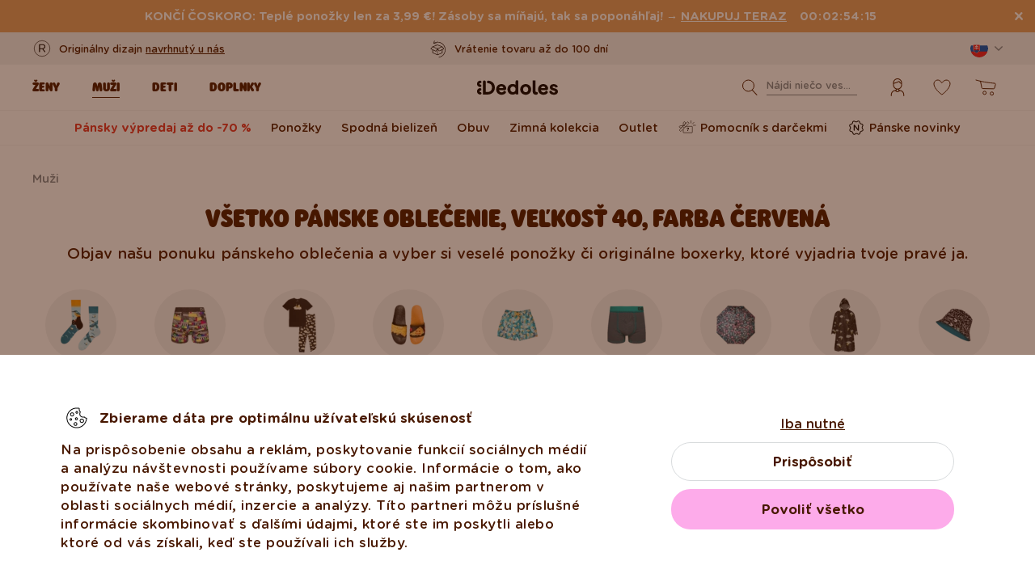

--- FILE ---
content_type: text/html; charset=UTF-8
request_url: https://www.dedoles.sk/originalne-panske-oblecenie?color=40156&design_pattern=259174&size=84277
body_size: 30178
content:
<!DOCTYPE html>
<!--[if IE 8]>
<html class="no-js lt-ie9" lang="sk" data-buxus-lang="sk"><![endif]-->
<!--[if gt IE 8]><!-->
<html class="no-js" lang="sk" data-buxus-lang="sk"><!--<![endif]-->

<head>
    <meta charset="utf-8"/>
    <meta http-equiv="X-UA-Compatible" content="IE=edge">
    <meta name="viewport" content="width=device-width; initial-scale=1.0; maximum-scale=1.0; user-scalable=no;">
    <meta name="theme-color" content="#F1F1F1"/>
            <meta name="p:domain_verify" content="34c04712e333e21a0f7ca1ae09224360"/>
    
    <link rel="dns-prefetch preconnect" href="https://www.googletagmanager.com">
            <link rel="dns-prefetch preconnect" href="https://cdn.dedoles.sk">
            <link rel="dns-prefetch preconnect" href="https://scripts.luigisbox.tech">
            <link rel="dns-prefetch preconnect" href="https://api.luigisbox.tech">
            <link rel="dns-prefetch preconnect" href="https://connect.facebook.net">
            <link rel="dns-prefetch preconnect" href="https://www.google-analytics.com">
            <link rel="dns-prefetch preconnect" href="https://la.dedoles.sk">
            <link rel="dns-prefetch preconnect" href="https://www.googleadservices.com">
            <link rel="dns-prefetch preconnect" href="https://cdn.luigisbox.tech">
            <link rel="dns-prefetch preconnect" href="https://api.exponea.com">
            <link rel="dns-prefetch preconnect" href="https://widgets.getsitecontrol.com">
            <link rel="dns-prefetch preconnect" href="https://app.getsitecontrol.com">
            <link rel="dns-prefetch preconnect" href="https://shopify.admetrics.events">
        <link rel="preload" href="/buxus/assets/build/fonts/Rodger/Rodger-Black.woff2" as="font" type="font/woff2" crossorigin="anonymous">
            <link rel="preload" href="/buxus/assets/build/fonts/GothamRounded/GothamRounded-Bold.woff2" as="font" type="font/woff2" crossorigin="anonymous">
            <link rel="preload" href="/buxus/assets/build/fonts/GothamRounded/GothamRounded-Medium.woff2" as="font" type="font/woff2" crossorigin="anonymous">
            <link rel="preload" href="/buxus/assets/build/fonts/fontawesome.woff" as="font" type="font/woff" crossorigin="anonymous">
    
    

    <title>Veselé štýlové pánske oblečenie | Dedoles |  Veľkosť 40 | Farba Červená</title>    <meta name="description" content="Objav našu ponuku pánskeho oblečenia a vyber si veselé ponožky či originálne boxerky, ktoré vyjadria tvoje pravé ja." >
<meta name="Generator" content="BUXUS" >
<meta name="author" content="" >
<meta name="designer" content="ui42 s.r.o" >    <link href="/buxus/assets/build/css/style.css?v=cd34baddfdba7fc61a05e603f23ff20b" media="screen" rel="stylesheet" type="text/css" >
<link href="https://cdn.dedoles.sk/buxus/images/image_10683585e38cf73.png" rel="favicon" type="image/x-icon" >
<link href="https://cdn.dedoles.sk/buxus/images/image_10683585e38cf73.png" rel="icon" type="image/x-icon" >
<link href="https://cdn.dedoles.sk/buxus/images/image_10683585e38cf73.png" rel="shortcut icon" type="image/x-icon" >            
    
    <!-- -->
<script type="text/javascript">(function(u,x,t,w,e,a,k,s){a=function(v){try{u.setItem(t+e,v)}catch(e){}v=JSON.parse(v);for(k=0;k<v.length;k++){s=x.createElement("script");s.text="(function(u,x,t,w,e,a,k){a=u[e]=function(){a.q.push(arguments)};a.q=[];a.t=+new Date;a.c=w;k=x.createElement('script');k.async=1;k.src=t;x.getElementsByTagName('head')[0].appendChild(k)})(window,document,'"+v[k].u+"',"+JSON.stringify(v[k].c)+",'"+v[k].g+"')";x.getElementsByTagName("head")[0].appendChild(s)}};try{k=u.getItem(t+e)}catch(e){}if(k){return a(k)}k=new XMLHttpRequest;k.onreadystatechange=function(){if(k.readyState==4&&k.status==200)a(k.responseText)};k.open("POST",w+e);k.send(x.URL)})(sessionStorage,document,"uxt:","https://api.uxtweak.com/snippet/","de3d884c-d2ee-4d38-9faf-e35c16da2afc");</script>    
    <!--PAGE_ID: 60551-->

    
            <meta name="robots" content="index, follow" />



<link rel="alternate" hreflang="de" href="https://www.dedoles.at/herrenbekleidung?color=40156&amp;design_pattern=259174&amp;size=84277" />
<link rel="alternate" hreflang="nl-be" href="https://www.dedoles.be/heren-3?color=40156&amp;design_pattern=259174&amp;size=84277" />
<link rel="alternate" hreflang="fr-be" href="https://www.dedoles.be/fr/hommes?color=40156&amp;design_pattern=259174&amp;size=84277" />
<link rel="alternate" hreflang="bg" href="https://www.dedoles.bg/vsicki-mzki-oblekla?color=40156&amp;design_pattern=259174&amp;size=84277" />
<link rel="alternate" hreflang="en-us" href="https://www.dedoles.com/men-34?color=40156&amp;design_pattern=259174&amp;size=84277" />
<link rel="alternate" hreflang="en-gb" href="https://www.dedoles.co.uk/mens-clothing-5?color=40156&amp;design_pattern=259174&amp;size=84277" />
<link rel="alternate" hreflang="cs" href="https://www.dedoles.cz/vse-panske-obleceni?color=40156&amp;design_pattern=259174&amp;size=84277" />
<link rel="alternate" hreflang="de" href="https://www.dedoles.de/herrenbekleidung?color=40156&amp;design_pattern=259174&amp;size=84277" />
<link rel="alternate" hreflang="da-dk" href="https://www.dedoles.dk/mens-clothing?color=40156&amp;design_pattern=259174&amp;size=84277" />
<link rel="alternate" hreflang="es" href="https://www.dedoles.es/toda-la-ropa-para-hombre?color=40156&amp;design_pattern=259174&amp;size=84277" />
<link rel="alternate" hreflang="en-fi" href="https://www.dedoles.fi/mens-clothing?color=40156&amp;design_pattern=259174&amp;size=84277" />
<link rel="alternate" hreflang="fr" href="https://www.dedoles.fr/hommes-1?color=40156&amp;design_pattern=259174&amp;size=84277" />
<link rel="alternate" hreflang="hr" href="https://www.dedoles.hr/sva-muska-odjeca?color=40156&amp;design_pattern=259174&amp;size=84277" />
<link rel="alternate" hreflang="hu" href="https://www.dedoles.hu/osszes-ferfi-ruhazat?color=40156&amp;design_pattern=259174&amp;size=84277" />
<link rel="alternate" hreflang="en-ie" href="https://www.dedoles.ie/mens-clothing?color=40156&amp;design_pattern=259174&amp;size=84277" />
<link rel="alternate" hreflang="it" href="https://www.dedoles.it/uomini?color=40156&amp;design_pattern=259174&amp;size=84277" />
<link rel="alternate" hreflang="nl" href="https://www.dedoles.nl/heren-2?color=40156&amp;design_pattern=259174&amp;size=84277" />
<link rel="alternate" hreflang="en-nl" href="https://www.dedoles.nl/en/men-s-clothing?color=40156&amp;design_pattern=259174&amp;size=84277" />
<link rel="alternate" hreflang="pl" href="https://www.dedoles.pl/wszystko-z-kolekcji-meskiej?color=40156&amp;design_pattern=259174&amp;size=84277" />
<link rel="alternate" hreflang="pt" href="https://www.dedoles.pt/toda-a-roupa-de-homem?color=40156&amp;design_pattern=259174&amp;size=84277" />
<link rel="alternate" hreflang="ro" href="https://www.dedoles.ro/intreaga-colectie-pentru-barbati?color=40156&amp;design_pattern=259174&amp;size=84277" />
<link rel="alternate" hreflang="en-se" href="https://www.dedoles.se/mens-clothing?color=40156&amp;design_pattern=259174&amp;size=84277" />
<link rel="alternate" hreflang="si" href="https://www.dedoles.si/vsa-moska-oblacila?color=40156&amp;design_pattern=259174&amp;size=84277" />
<link rel="alternate" hreflang="sk" href="https://www.dedoles.sk/originalne-panske-oblecenie?color=40156&amp;design_pattern=259174&amp;size=84277" />
<link rel="alternate" hreflang="x-default" href="https://www.dedoles.sk/originalne-panske-oblecenie?color=40156&amp;design_pattern=259174&amp;size=84277" />

        <script type="text/javascript">
    window.currency='EUR'
window.ga4ImplementationVersion = "basic";
    window.ga4ForgetCookie = false;
    var dataLayer = dataLayer || [];dataLayer.push({"ecomm_prodid":[]});dataLayer.push({"setEmail":""});dataLayer.push({"ecomm_pagetype":"category"});dataLayer.push({"currencyCode":"EUR"});dataLayer.push({"category":"Mu\u017ei | V\u0161etko p\u00e1nske oble\u010denie"});dataLayer.push({"page_id":60551,"page_type_id":35,"pageType":"category","currencyCode":"EUR","lang":"sk","vat_rate":23,"cjPageType":"category"});
</script>
<script data-cookieconsent="ignore">(function(w,d,s,l,i){w[l]=w[l]||[];w[l].push({'gtm.start':
new Date().getTime(),event:'gtm.js'});var f=d.getElementsByTagName(s)[0],
j=d.createElement(s),dl=l!='dataLayer'?'&l='+l:'';j.async=true;j.src=
'//www.googletagmanager.com/gtm.js?id='+i+dl;f.parentNode.insertBefore(j,f);
})(window,document,'script','dataLayer','GTM-PJKHBMLK');</script>
        <script>
            (function() {
                function loadScript(url, callback) {
                    const script = document.createElement('script');
                    script.type = 'text/javascript';
                    script.src = url;
                    script.async = true;
                    script.defer = true;

                    script.onload = function() {
                        if (callback && typeof callback === 'function') {
                            callback();
                        }
                    };

                    script.onerror = function() {
                        console.error('Failed to load script: ' + url);
                    };

                    document.head.appendChild(script);
                }

                function init(appId) {
                    const wiselliSdk = document.createElement('wiselli-sdk');
                    wiselliSdk.setAttribute('app-id', appId)
                    wiselliSdk.setAttribute('track-data-layer', 'true')
                    wiselliSdk.setAttribute('exponea-integration', 'true')
                    wiselliSdk.setAttribute('use-stored-global-split', 'true')
                    document.head.appendChild(wiselliSdk);
                }

                // Load the script with the dynamic URL
                loadScript('https://sdk.wiselli.com/wiselli.min.js', function() {
                    // Perform actions that depend on the loaded script
                });

                init('70b9accb-be45-4ccf-b084-a45cf67add3d/7b7f7600-d17a-4479-87d5-dfa86caf7716')
            })();
        </script>

                    <script id="language-picker-links" type="application/json">{"sk":"https:\/\/www.dedoles.sk\/originalne-panske-oblecenie?color=40156&design_pattern=259174&size=84277"}</script>
            
        
    
    

</head>

<body class="page-sk old-product-stickers ">
<noscript><iframe src="//www.googletagmanager.com/ns.html?id=GTM-PJKHBMLK"
height="0" width="0" style="display:none;visibility:hidden"></iframe></noscript>
            
    


<header class="site-header js-header">
    

        <nav class="top-navbar js-top-navbar">
            <div class="top-navbar__container container">
                <div class="top-navbar__inner">
                    <div class="top-navbar__wrapper-col top-navbar__wrapper-col--banner-wrapper">
                                                                                    <div class="top-navbar-banner">
                                                                                                        <div class="top-navbar-banner__img-wrapper">
                                            <img class="top-navbar-banner__img lazy" width="32" height="32"
                                                 src="data:image/svg+xml,%3Csvg%20xmlns%3D%22http%3A%2F%2Fwww.w3.org%2F2000%2Fsvg%22%20viewBox%3D%220%200%2032%2032%22%3E%3C%2Fsvg%3E"
                                                 data-src="https://cdn.dedoles.sk/buxus/images/cache/megamenu.top_navbar_banner_img/image_18866293f131eec0.svg"
                                                 data-srcset="https://cdn.dedoles.sk/buxus/images/cache/megamenu.top_navbar_banner_img/image_18866293f131eec0.svg 1x, https://cdn.dedoles.sk/buxus/images/cache/megamenu.top_navbar_banner_img@2x/image_18866293f131eec0.svg 1.5x"
                                                 alt="">
                                        </div>
                                                                        <div class="top-navbar-banner__text text">
                                        <p>Originálny dizajn <a href="https://www.dedoles.sk/o-produktoch/vesele-vyrobky">navrhnutý u nás</a></p>                                    </div>
                                                            </div>
                                                                        </div>
                    <div class="top-navbar__wrapper-col top-navbar__wrapper-col--slider-wrapper">
                                                                            <div class="top-navbar-banner-carousel js-top-navbar-banner-carousel swiper-container">
                                <div class="top-navbar-banner-carousel__inner swiper-wrapper">
                                                                            <div
                                            class="top-navbar-banner-carousel__item js-top-navbar-banner-carousel-item swiper-slide">
                                                                                            <div class="top-navbar-banner">
                                                                                                                                                            <div class="top-navbar-banner__text text">
                                                        <div class="guarantees-stars" style="--rating: 4.8; display:none;">&nbsp;<b>4,82</b> <span style="font-size: 0.8em; color: #7C878E;">(24 040x)</span></div>                                                    </div>
                                                                                                    </div>
                                                                                        </div>
                                                                            <div
                                            class="top-navbar-banner-carousel__item js-top-navbar-banner-carousel-item swiper-slide">
                                                                                        <a href="https://www.dedoles.sk/vymena-a-vratenie" class="top-navbar-banner">
                                                                                                                                                            <div class="top-navbar-banner__img-wrapper">
                                                            <img class="top-navbar-banner__img lazy" width="32"
                                                                 height="32"
                                                                 src="data:image/svg+xml,%3Csvg%20xmlns%3D%22http%3A%2F%2Fwww.w3.org%2F2000%2Fsvg%22%20viewBox%3D%220%200%2032%2032%22%3E%3C%2Fsvg%3E"
                                                                 data-src="https://cdn.dedoles.sk/buxus/images/cache/megamenu.top_navbar_banner_img/image_266629404577a1b.svg"
                                                                 data-srcset="https://cdn.dedoles.sk/buxus/images/cache/megamenu.top_navbar_banner_img/image_266629404577a1b.svg 1x, https://cdn.dedoles.sk/buxus/images/cache/megamenu.top_navbar_banner_img@2x/image_266629404577a1b.svg 1.5x"
                                                                 alt="">
                                                        </div>
                                                                                                        <div class="top-navbar-banner__text text">
                                                        Vrátenie tovaru až do 100 dní                                                    </div>
                                                                                                </a>
                                                                                </div>
                                                                            <div
                                            class="top-navbar-banner-carousel__item js-top-navbar-banner-carousel-item swiper-slide">
                                                                                        <a href="https://www.dedoles.sk/moznosti-dopravy" class="top-navbar-banner">
                                                                                                                                                            <div class="top-navbar-banner__img-wrapper">
                                                            <img class="top-navbar-banner__img lazy" width="32"
                                                                 height="32"
                                                                 src="data:image/svg+xml,%3Csvg%20xmlns%3D%22http%3A%2F%2Fwww.w3.org%2F2000%2Fsvg%22%20viewBox%3D%220%200%2032%2032%22%3E%3C%2Fsvg%3E"
                                                                 data-src="https://cdn.dedoles.sk/buxus/images/cache/megamenu.top_navbar_banner_img/image_26662940251560f.svg"
                                                                 data-srcset="https://cdn.dedoles.sk/buxus/images/cache/megamenu.top_navbar_banner_img/image_26662940251560f.svg 1x, https://cdn.dedoles.sk/buxus/images/cache/megamenu.top_navbar_banner_img@2x/image_26662940251560f.svg 1.5x"
                                                                 alt="">
                                                        </div>
                                                                                                        <div class="top-navbar-banner__text text">
                                                        Poštovné zdarma nad 39 €                                                     </div>
                                                                                                </a>
                                                                                </div>
                                                                            <div
                                            class="top-navbar-banner-carousel__item js-top-navbar-banner-carousel-item swiper-slide hide-on-desktop">
                                                                                        <a href="https://www.dedoles.sk/o-produktoch/vesele-vyrobky" class="top-navbar-banner">
                                                                                                                                                            <div class="top-navbar-banner__img-wrapper">
                                                            <img class="top-navbar-banner__img lazy" width="32"
                                                                 height="32"
                                                                 src="data:image/svg+xml,%3Csvg%20xmlns%3D%22http%3A%2F%2Fwww.w3.org%2F2000%2Fsvg%22%20viewBox%3D%220%200%2032%2032%22%3E%3C%2Fsvg%3E"
                                                                 data-src="https://cdn.dedoles.sk/buxus/images/cache/megamenu.top_navbar_banner_img/image_2666293ff784090.svg"
                                                                 data-srcset="https://cdn.dedoles.sk/buxus/images/cache/megamenu.top_navbar_banner_img/image_2666293ff784090.svg 1x, https://cdn.dedoles.sk/buxus/images/cache/megamenu.top_navbar_banner_img@2x/image_2666293ff784090.svg 1.5x"
                                                                 alt="">
                                                        </div>
                                                                                                        <div class="top-navbar-banner__text text">
                                                        Originálny dizajn navrhnutý u nás                                                    </div>
                                                                                                </a>
                                                                                </div>
                                                                            <div
                                            class="top-navbar-banner-carousel__item js-top-navbar-banner-carousel-item swiper-slide">
                                                                                            <div class="top-navbar-banner">
                                                                                                                                                                <div class="top-navbar-banner__img-wrapper">
                                                            <img class="top-navbar-banner__img lazy" width="32"
                                                                 height="32"
                                                                 src="data:image/svg+xml,%3Csvg%20xmlns%3D%22http%3A%2F%2Fwww.w3.org%2F2000%2Fsvg%22%20viewBox%3D%220%200%2032%2032%22%3E%3C%2Fsvg%3E"
                                                                 data-src="https://cdn.dedoles.sk/buxus/images/cache/megamenu.top_navbar_banner_img/image_2666293f81c664c.svg"
                                                                 data-srcset="https://cdn.dedoles.sk/buxus/images/cache/megamenu.top_navbar_banner_img/image_2666293f81c664c.svg 1x, https://cdn.dedoles.sk/buxus/images/cache/megamenu.top_navbar_banner_img@2x/image_2666293f81c664c.svg 1.5x"
                                                                 alt="">
                                                        </div>
                                                                                                        <div class="top-navbar-banner__text text">
                                                        Rýchle odoslanie do <48hod                                                    </div>
                                                                                                    </div>
                                                                                        </div>
                                    
                                </div>
                            </div>
                                            </div>
                    <div class="top-navbar__wrapper-col top-navbar__wrapper-col--menu-wrapper">
                        <ul class="top-navbar-menu">
    <li class="top-navbar-menu__item top-navbar-menu__item--auth">
                <ul id="top-navbar-menu-auth">
                <li class="mini-user-menu-mobile-item mini-user-menu-mobile-item--login">
        <a href="https://www.dedoles.sk/prihlasenie-1">
            Prihlásenie        </a>
    </li>
    <li class="mini-user-menu-mobile-item mini-user-menu-mobile-item--registration">
        <a href="https://www.dedoles.sk/registracia-1#registration">
            Registrácia        </a>
    </li>
        </ul>
            </li>
    </ul>
                    </div>
                    <div class="top-navbar__wrapper-col top-navbar__wrapper-col--language-picker-wrapper">
                        <div class="language-picker js-language-picker dropdown">
    <button class="language-picker-toggle dropdown-toggle" type="button" data-toggle="dropdown" aria-haspopup="true"
            aria-expanded="false">
        <span class="language-picker-toggle__img-wrapper">
            <img src="/buxus/assets/images/flags/sk.svg"
                 alt="Slovensko"
                 class="language-picker-toggle__img"/>
        </span>
        <span class="sr-only">Zmeniť krajinu / jazyk</span>
    </button>
    <div class="language-picker-dropdown js-language-picker-dropdown dropdown-menu">
        <div class="language-picker-dropdown__inner">
            <ul class="language-picker-groups">
                                <li class="language-picker-groups__item">
                    <div class="language-picker-group">
                        <strong class="language-picker-group__label">
                            Zmena krajiny                        </strong>
                        <button type="button"
                                class="language-picker-menu-item language-picker-menu-item--toggle js-language-picker-menu-toggle collapsed"
                                data-toggle="collapse">
                        <span class="language-picker-menu-item__img-wrapper">
                            <img src="/buxus/assets/images/flags/sk.svg"
                                 alt="Slovensko"
                                 class="language-picker-menu-item__img"/>
                        </span>
                            <span class="language-picker-menu-item__label">
                            Slovensko
                        </span>
                        </button>
                        <ul class="language-picker-menu js-language-picker-menu collapse">
                                                            <li class="language-picker-menu__item">
                                    <a href="https://www.dedoles.be"
                                       class="language-picker-menu-item"
                                    >
                                    <span class="language-picker-menu-item__img-wrapper">
                                        <img
                                            src="/buxus/assets/images/flags/be.svg"
                                            alt="Belgicko"
                                            class="language-picker-menu-item__img"/>
                                    </span>
                                        <span class="language-picker-menu-item__label">
                                        Belgicko
                                    </span>
                                    </a>
                                </li>
                                                            <li class="language-picker-menu__item">
                                    <a href="https://www.dedoles.bg"
                                       class="language-picker-menu-item"
                                    >
                                    <span class="language-picker-menu-item__img-wrapper">
                                        <img
                                            src="/buxus/assets/images/flags/bg.svg"
                                            alt="Bulharsko"
                                            class="language-picker-menu-item__img"/>
                                    </span>
                                        <span class="language-picker-menu-item__label">
                                        Bulharsko
                                    </span>
                                    </a>
                                </li>
                                                            <li class="language-picker-menu__item">
                                    <a href="https://www.dedoles.cz"
                                       class="language-picker-menu-item"
                                    >
                                    <span class="language-picker-menu-item__img-wrapper">
                                        <img
                                            src="/buxus/assets/images/flags/cz.svg"
                                            alt="Česko"
                                            class="language-picker-menu-item__img"/>
                                    </span>
                                        <span class="language-picker-menu-item__label">
                                        Česko
                                    </span>
                                    </a>
                                </li>
                                                            <li class="language-picker-menu__item">
                                    <a href="https://www.dedoles.hr"
                                       class="language-picker-menu-item"
                                    >
                                    <span class="language-picker-menu-item__img-wrapper">
                                        <img
                                            src="/buxus/assets/images/flags/hr.svg"
                                            alt="Chorvátsko"
                                            class="language-picker-menu-item__img"/>
                                    </span>
                                        <span class="language-picker-menu-item__label">
                                        Chorvátsko
                                    </span>
                                    </a>
                                </li>
                                                            <li class="language-picker-menu__item">
                                    <a href="https://www.dedoles.fr"
                                       class="language-picker-menu-item"
                                    >
                                    <span class="language-picker-menu-item__img-wrapper">
                                        <img
                                            src="/buxus/assets/images/flags/fr.svg"
                                            alt="Francúzsko"
                                            class="language-picker-menu-item__img"/>
                                    </span>
                                        <span class="language-picker-menu-item__label">
                                        Francúzsko
                                    </span>
                                    </a>
                                </li>
                                                            <li class="language-picker-menu__item">
                                    <a href="https://www.dedoles.nl"
                                       class="language-picker-menu-item"
                                    >
                                    <span class="language-picker-menu-item__img-wrapper">
                                        <img
                                            src="/buxus/assets/images/flags/nl.svg"
                                            alt="Holandsko"
                                            class="language-picker-menu-item__img"/>
                                    </span>
                                        <span class="language-picker-menu-item__label">
                                        Holandsko
                                    </span>
                                    </a>
                                </li>
                                                            <li class="language-picker-menu__item">
                                    <a href="https://www.dedoles.hu"
                                       class="language-picker-menu-item"
                                    >
                                    <span class="language-picker-menu-item__img-wrapper">
                                        <img
                                            src="/buxus/assets/images/flags/hu.svg"
                                            alt="Maďarsko"
                                            class="language-picker-menu-item__img"/>
                                    </span>
                                        <span class="language-picker-menu-item__label">
                                        Maďarsko
                                    </span>
                                    </a>
                                </li>
                                                            <li class="language-picker-menu__item">
                                    <a href="https://www.dedoles.de"
                                       class="language-picker-menu-item"
                                    >
                                    <span class="language-picker-menu-item__img-wrapper">
                                        <img
                                            src="/buxus/assets/images/flags/de.svg"
                                            alt="Nemecko"
                                            class="language-picker-menu-item__img"/>
                                    </span>
                                        <span class="language-picker-menu-item__label">
                                        Nemecko
                                    </span>
                                    </a>
                                </li>
                                                            <li class="language-picker-menu__item">
                                    <a href="https://www.dedoles.pl"
                                       class="language-picker-menu-item"
                                    >
                                    <span class="language-picker-menu-item__img-wrapper">
                                        <img
                                            src="/buxus/assets/images/flags/pl.svg"
                                            alt="Poľsko"
                                            class="language-picker-menu-item__img"/>
                                    </span>
                                        <span class="language-picker-menu-item__label">
                                        Poľsko
                                    </span>
                                    </a>
                                </li>
                                                            <li class="language-picker-menu__item">
                                    <a href="https://www.dedoles.at"
                                       class="language-picker-menu-item"
                                    >
                                    <span class="language-picker-menu-item__img-wrapper">
                                        <img
                                            src="/buxus/assets/images/flags/at.svg"
                                            alt="Rakúsko"
                                            class="language-picker-menu-item__img"/>
                                    </span>
                                        <span class="language-picker-menu-item__label">
                                        Rakúsko
                                    </span>
                                    </a>
                                </li>
                                                            <li class="language-picker-menu__item">
                                    <a href="https://www.dedoles.ro"
                                       class="language-picker-menu-item"
                                    >
                                    <span class="language-picker-menu-item__img-wrapper">
                                        <img
                                            src="/buxus/assets/images/flags/ro.svg"
                                            alt="Rumunsko"
                                            class="language-picker-menu-item__img"/>
                                    </span>
                                        <span class="language-picker-menu-item__label">
                                        Rumunsko
                                    </span>
                                    </a>
                                </li>
                                                            <li class="language-picker-menu__item">
                                    <a href="https://www.dedoles.si"
                                       class="language-picker-menu-item"
                                    >
                                    <span class="language-picker-menu-item__img-wrapper">
                                        <img
                                            src="/buxus/assets/images/flags/si.svg"
                                            alt="Slovinsko"
                                            class="language-picker-menu-item__img"/>
                                    </span>
                                        <span class="language-picker-menu-item__label">
                                        Slovinsko
                                    </span>
                                    </a>
                                </li>
                                                            <li class="language-picker-menu__item">
                                    <a href="https://www.dedoles.es"
                                       class="language-picker-menu-item"
                                    >
                                    <span class="language-picker-menu-item__img-wrapper">
                                        <img
                                            src="/buxus/assets/images/flags/es.svg"
                                            alt="Španielsko"
                                            class="language-picker-menu-item__img"/>
                                    </span>
                                        <span class="language-picker-menu-item__label">
                                        Španielsko
                                    </span>
                                    </a>
                                </li>
                                                            <li class="language-picker-menu__item">
                                    <a href="https://www.dedoles.it"
                                       class="language-picker-menu-item"
                                    >
                                    <span class="language-picker-menu-item__img-wrapper">
                                        <img
                                            src="/buxus/assets/images/flags/it.svg"
                                            alt="Taliansko"
                                            class="language-picker-menu-item__img"/>
                                    </span>
                                        <span class="language-picker-menu-item__label">
                                        Taliansko
                                    </span>
                                    </a>
                                </li>
                                                    </ul>
                    </div>
                </li>
            </ul>
        </div>
    </div>
</div>
                    </div>
                </div>
            </div>
        </nav>
        <nav class="main-navbar js-main-navbar">
            <div class="main-navbar__container container">
                <div class="main-navbar__inner row eq-height">
                    <div class="main-navbar__wrapper-col main-navbar__wrapper-col--buttons main-navbar__wrapper-col--buttons--mobile-only">
                        <ul class="main-navbar-buttons">
                            <li class="main-navbar-buttons__item main-navbar-buttons__item--sidebar-toggle">
                                <button type="button"
                                        class="main-navbar-buttons__btn main-navbar-buttons__btn--sidebar-toggle js-sidebar-toggle"
                                        title="Menu">
                                    <span class="main-navbar-buttons__btn-icon"></span>
                                    <span
                                        class="main-navbar-buttons__btn-label">Menu</span>
                                </button>
                            </li>
                            <li class="main-navbar-buttons__item main-navbar-buttons__item--search">
                                <button type="button"
                                        class="main-navbar-buttons__btn main-navbar-buttons__btn--search collapsed js-search-form-toggle"
                                        data-toggle="collapse" data-target="#header-search-form">
                                    <span class="main-navbar-buttons__btn-icon"></span>
                                    <span
                                        class="main-navbar-buttons__btn-label">Vyhľadávanie</span>
                                </button>
                            </li>
                        </ul>
                    </div>
                    <div class="main-navbar__wrapper-col main-navbar__wrapper-col--logo">
                        <button type="button"
                                class="sidebar-toggle js-sidebar-toggle navbar-toggle"
                                title="Menu">
                            <span class="icon-bar icon-bar--top"></span>
                            <span class="icon-bar icon-bar--middle"></span>
                            <span class="icon-bar icon-bar--bottom"></span>
                        </button>
                        <div class="main-navbar__logo">
                            <a href="https://www.dedoles.sk/"
   class="site-logo site-logo--header" title="Späť na hlavnú stránku">
    <span class="site-logo__desc sr-only">www.dedoles.sk</span>
    <img class="site-logo__img"
         alt="www.dedoles.sk"
         src="https://cdn.dedoles.sk/buxus/images/logo-25.svg">
</a>
                        </div>
                    </div>
                    <div class="main-navbar__wrapper-col main-navbar__wrapper-col--megamenu">
                        
<nav class="sidebar js-sidebar" id="js-main-menu">
    <button class="sidebar__close-btn js-sidebar-toggle">Zatvoriť</button>
    <div class="sidebar__inner js-sidebar-inner">
        <div class="sidebar__body">
            <ul class="main-navbar-menu js-main-navbar-menu">
                
    <li class="main-navbar-menu__item js-main-navbar-menu-item desktop-first main-navbar-menu__item--dropdown main-navbar-menu__item--in-sidebar-header js-main-navbar-menu-item--in-sidebar-header"         data-menu-item-id="261066"
    >
        <a href="https://www.dedoles.sk/stylove-damske-oblecenie"
           class="main-navbar-menu__item-link  desktop-first js-dropdown-navbar-link"
           style=" "
        >
                        <span>Ženy</span>
        </a>
                    <nav class="dropdown-navbar js-dropdown-navbar">
                <a href="https://www.dedoles.sk/stylove-damske-oblecenie" class="dropdown-navbar__view-all-cta">
                    Ženy                </a>
                                
<div class="dropdown-navbar__container">
    <div class="dropdown-navbar__inner ">
                    <div class="dropdown-navbar__col dropdown-navbar__col--menu">
        <div class="dropdown-navbar-col">
            <div class="dropdown-navbar-col__header">
                                    <h3 class="dropdown-navbar-col__title">
                        Oblečenie a obuv                    </h3>
                            </div>
            <div class="dropdown-navbar-col__body">
                <ul class="dropdown-navbar-menu">
                                            <li class="dropdown-navbar-menu__item dropdown-navbar-menu__item--title">
                            Oblečenie a obuv                        </li>
                                                                <li class="dropdown-navbar-menu__item">
                            <a href="https://www.dedoles.sk/stylove-damske-oblecenie" class="dropdown-navbar-menu__item-inner  "
                               title="Prejsť na kategóriu: Všetko dámske">
                                <div class="dropdown-navbar-menu__item-img-wrapper">
                                                                                                                        <img class="dropdown-navbar-menu__item-img lazy" width="40" height="40"
                                                 src="data:image/svg+xml,%3Csvg%20xmlns%3D%22http%3A%2F%2Fwww.w3.org%2F2000%2Fsvg%22%20viewBox%3D%220%200%2040%2040%22%3E%3C%2Fsvg%3E"
                                                 data-src="https://cdn.dedoles.sk/buxus/images/image_66160c0847727713.svg"
                                                 alt="Všetko dámske">
                                                                                                            </div>
                                <div class="dropdown-navbar-menu__item-content-wrapper">
                                    <span class="dropdown-navbar-menu__item-title">Všetko dámske</span>
                                                                    </div>
                            </a>
                        </li>
                                            <li class="dropdown-navbar-menu__item">
                            <a href="https://www.dedoles.sk/najpredavanejsie/damske-bestsellery" class="dropdown-navbar-menu__item-inner  "
                               title="Prejsť na kategóriu: Dámske bestsellery">
                                <div class="dropdown-navbar-menu__item-img-wrapper">
                                                                                                                        <img class="dropdown-navbar-menu__item-img lazy" width="40" height="40"
                                                 src="data:image/svg+xml,%3Csvg%20xmlns%3D%22http%3A%2F%2Fwww.w3.org%2F2000%2Fsvg%22%20viewBox%3D%220%200%2040%2040%22%3E%3C%2Fsvg%3E"
                                                 data-src="https://cdn.dedoles.sk/buxus/images/image_66168fb785caa10b.svg"
                                                 alt="Dámske bestsellery">
                                                                                                            </div>
                                <div class="dropdown-navbar-menu__item-content-wrapper">
                                    <span class="dropdown-navbar-menu__item-title">Dámske bestsellery</span>
                                                                    </div>
                            </a>
                        </li>
                                            <li class="dropdown-navbar-menu__item">
                            <a href="https://www.dedoles.sk/damske-novinky" class="dropdown-navbar-menu__item-inner  "
                               title="Prejsť na kategóriu: Dámske novinky">
                                <div class="dropdown-navbar-menu__item-img-wrapper">
                                                                                                                        <img class="dropdown-navbar-menu__item-img lazy" width="40" height="40"
                                                 src="data:image/svg+xml,%3Csvg%20xmlns%3D%22http%3A%2F%2Fwww.w3.org%2F2000%2Fsvg%22%20viewBox%3D%220%200%2040%2040%22%3E%3C%2Fsvg%3E"
                                                 data-src="https://cdn.dedoles.sk/buxus/images/image_66166432340bdde6.svg"
                                                 alt="Dámske novinky">
                                                                                                            </div>
                                <div class="dropdown-navbar-menu__item-content-wrapper">
                                    <span class="dropdown-navbar-menu__item-title">Dámske novinky</span>
                                                                    </div>
                            </a>
                        </li>
                                            <li class="dropdown-navbar-menu__item">
                            <a href="https://www.dedoles.sk/vypredaj-az-do-60/damsky-vypredaj-az-do-70" class="dropdown-navbar-menu__item-inner dropdown-navbar-menu__item-inner--highlighted "
                               title="Prejsť na kategóriu: Dámsky výpredaj až do -70 %">
                                <div class="dropdown-navbar-menu__item-img-wrapper">
                                                                                                                        <img class="dropdown-navbar-menu__item-img lazy" width="40" height="40"
                                                 src="data:image/svg+xml,%3Csvg%20xmlns%3D%22http%3A%2F%2Fwww.w3.org%2F2000%2Fsvg%22%20viewBox%3D%220%200%2040%2040%22%3E%3C%2Fsvg%3E"
                                                 data-src="https://cdn.dedoles.sk/buxus/images/image_66168b523d44687d.svg"
                                                 alt="Dámsky výpredaj až do -70 %">
                                                                                                            </div>
                                <div class="dropdown-navbar-menu__item-content-wrapper">
                                    <span class="dropdown-navbar-menu__item-title">Dámsky výpredaj až do -70 %</span>
                                                                    </div>
                            </a>
                        </li>
                                            <li class="dropdown-navbar-menu__item">
                            <a href="https://www.dedoles.sk/pomocnik-s-darcekmi" class="dropdown-navbar-menu__item-inner  "
                               title="Prejsť na kategóriu: Pomocník s darčekmi">
                                <div class="dropdown-navbar-menu__item-img-wrapper">
                                                                                                                        <img class="dropdown-navbar-menu__item-img lazy" width="40" height="40"
                                                 src="data:image/svg+xml,%3Csvg%20xmlns%3D%22http%3A%2F%2Fwww.w3.org%2F2000%2Fsvg%22%20viewBox%3D%220%200%2040%2040%22%3E%3C%2Fsvg%3E"
                                                 data-src="https://cdn.dedoles.sk/buxus/images/image_6616548b0b118292.svg"
                                                 alt="Pomocník s darčekmi">
                                                                                                            </div>
                                <div class="dropdown-navbar-menu__item-content-wrapper">
                                    <span class="dropdown-navbar-menu__item-title">Pomocník s darčekmi</span>
                                                                    </div>
                            </a>
                        </li>
                                            <li class="dropdown-navbar-menu__item">
                            <a href="https://www.dedoles.sk/zeny/ponozky" class="dropdown-navbar-menu__item-inner  "
                               title="Prejsť na kategóriu: Ponožky">
                                <div class="dropdown-navbar-menu__item-img-wrapper">
                                                                                                                        <img class="dropdown-navbar-menu__item-img lazy" width="40" height="40"
                                                 src="data:image/svg+xml,%3Csvg%20xmlns%3D%22http%3A%2F%2Fwww.w3.org%2F2000%2Fsvg%22%20viewBox%3D%220%200%2040%2040%22%3E%3C%2Fsvg%3E"
                                                 data-src="https://cdn.dedoles.sk/buxus/images/image_66160c72c35c4fbf.svg"
                                                 alt="Ponožky">
                                                                                                            </div>
                                <div class="dropdown-navbar-menu__item-content-wrapper">
                                    <span class="dropdown-navbar-menu__item-title">Ponožky</span>
                                                                    </div>
                            </a>
                        </li>
                                            <li class="dropdown-navbar-menu__item">
                            <a href="https://www.dedoles.sk/zeny/damska-spodna-bielizen" class="dropdown-navbar-menu__item-inner  "
                               title="Prejsť na kategóriu: Spodná bielizeň">
                                <div class="dropdown-navbar-menu__item-img-wrapper">
                                                                                                                        <img class="dropdown-navbar-menu__item-img lazy" width="40" height="40"
                                                 src="data:image/svg+xml,%3Csvg%20xmlns%3D%22http%3A%2F%2Fwww.w3.org%2F2000%2Fsvg%22%20viewBox%3D%220%200%2040%2040%22%3E%3C%2Fsvg%3E"
                                                 data-src="https://cdn.dedoles.sk/buxus/images/image_6616346cd52599e1.svg"
                                                 alt="Spodná bielizeň">
                                                                                                            </div>
                                <div class="dropdown-navbar-menu__item-content-wrapper">
                                    <span class="dropdown-navbar-menu__item-title">Spodná bielizeň</span>
                                                                    </div>
                            </a>
                        </li>
                                            <li class="dropdown-navbar-menu__item">
                            <a href="https://www.dedoles.sk/zeny/damska-obuv" class="dropdown-navbar-menu__item-inner  "
                               title="Prejsť na kategóriu: Obuv">
                                <div class="dropdown-navbar-menu__item-img-wrapper">
                                                                                                                        <img class="dropdown-navbar-menu__item-img lazy" width="40" height="40"
                                                 src="data:image/svg+xml,%3Csvg%20xmlns%3D%22http%3A%2F%2Fwww.w3.org%2F2000%2Fsvg%22%20viewBox%3D%220%200%2040%2040%22%3E%3C%2Fsvg%3E"
                                                 data-src="https://cdn.dedoles.sk/buxus/images/image_661682d7fa51870e.svg"
                                                 alt="Obuv">
                                                                                                            </div>
                                <div class="dropdown-navbar-menu__item-content-wrapper">
                                    <span class="dropdown-navbar-menu__item-title">Obuv</span>
                                                                    </div>
                            </a>
                        </li>
                                            <li class="dropdown-navbar-menu__item">
                            <a href="https://www.dedoles.sk/zeny/plavky" class="dropdown-navbar-menu__item-inner  "
                               title="Prejsť na kategóriu: Plavky">
                                <div class="dropdown-navbar-menu__item-img-wrapper">
                                                                                                                        <img class="dropdown-navbar-menu__item-img lazy" width="40" height="40"
                                                 src="data:image/svg+xml,%3Csvg%20xmlns%3D%22http%3A%2F%2Fwww.w3.org%2F2000%2Fsvg%22%20viewBox%3D%220%200%2040%2040%22%3E%3C%2Fsvg%3E"
                                                 data-src="https://cdn.dedoles.sk/buxus/images/image_66160c088428175e.svg"
                                                 alt="Plavky">
                                                                                                            </div>
                                <div class="dropdown-navbar-menu__item-content-wrapper">
                                    <span class="dropdown-navbar-menu__item-title">Plavky</span>
                                                                    </div>
                            </a>
                        </li>
                                            <li class="dropdown-navbar-menu__item">
                            <a href="https://www.dedoles.sk/zeny/pyzama" class="dropdown-navbar-menu__item-inner  "
                               title="Prejsť na kategóriu: Pyžamá">
                                <div class="dropdown-navbar-menu__item-img-wrapper">
                                                                                                                        <img class="dropdown-navbar-menu__item-img lazy" width="40" height="40"
                                                 src="data:image/svg+xml,%3Csvg%20xmlns%3D%22http%3A%2F%2Fwww.w3.org%2F2000%2Fsvg%22%20viewBox%3D%220%200%2040%2040%22%3E%3C%2Fsvg%3E"
                                                 data-src="https://cdn.dedoles.sk/buxus/images/image_6616177b1d4e241d.svg"
                                                 alt="Pyžamá">
                                                                                                            </div>
                                <div class="dropdown-navbar-menu__item-content-wrapper">
                                    <span class="dropdown-navbar-menu__item-title">Pyžamá</span>
                                                                    </div>
                            </a>
                        </li>
                                            <li class="dropdown-navbar-menu__item">
                            <a href="https://www.dedoles.sk/zeny/doplnky" class="dropdown-navbar-menu__item-inner  "
                               title="Prejsť na kategóriu: Doplnky">
                                <div class="dropdown-navbar-menu__item-img-wrapper">
                                                                                                                        <img class="dropdown-navbar-menu__item-img lazy" width="40" height="40"
                                                 src="data:image/svg+xml,%3Csvg%20xmlns%3D%22http%3A%2F%2Fwww.w3.org%2F2000%2Fsvg%22%20viewBox%3D%220%200%2040%2040%22%3E%3C%2Fsvg%3E"
                                                 data-src="https://cdn.dedoles.sk/buxus/images/image_6616347e65e0c321.svg"
                                                 alt="Doplnky">
                                                                                                            </div>
                                <div class="dropdown-navbar-menu__item-content-wrapper">
                                    <span class="dropdown-navbar-menu__item-title">Doplnky</span>
                                                                    </div>
                            </a>
                        </li>
                                            <li class="dropdown-navbar-menu__item">
                            <a href="https://www.dedoles.sk/multibalenia-1" class="dropdown-navbar-menu__item-inner  "
                               title="Prejsť na kategóriu: Multibalenia">
                                <div class="dropdown-navbar-menu__item-img-wrapper">
                                                                                                                        <img class="dropdown-navbar-menu__item-img lazy" width="40" height="40"
                                                 src="data:image/svg+xml,%3Csvg%20xmlns%3D%22http%3A%2F%2Fwww.w3.org%2F2000%2Fsvg%22%20viewBox%3D%220%200%2040%2040%22%3E%3C%2Fsvg%3E"
                                                 data-src="https://cdn.dedoles.sk/buxus/images/image_661640edf6dac516.svg"
                                                 alt="Multibalenia">
                                                                                                            </div>
                                <div class="dropdown-navbar-menu__item-content-wrapper">
                                    <span class="dropdown-navbar-menu__item-title">Multibalenia</span>
                                                                    </div>
                            </a>
                        </li>
                                            <li class="dropdown-navbar-menu__item">
                            <a href="https://www.dedoles.sk/darcekove-poukazy" class="dropdown-navbar-menu__item-inner  "
                               title="Prejsť na kategóriu: Darčekové poukazy">
                                <div class="dropdown-navbar-menu__item-img-wrapper">
                                                                                                                        <img class="dropdown-navbar-menu__item-img lazy" width="40" height="40"
                                                 src="data:image/svg+xml,%3Csvg%20xmlns%3D%22http%3A%2F%2Fwww.w3.org%2F2000%2Fsvg%22%20viewBox%3D%220%200%2040%2040%22%3E%3C%2Fsvg%3E"
                                                 data-src="https://cdn.dedoles.sk/buxus/images/image_66161a880469d4b4.svg"
                                                 alt="Darčekové poukazy">
                                                                                                            </div>
                                <div class="dropdown-navbar-menu__item-content-wrapper">
                                    <span class="dropdown-navbar-menu__item-title">Darčekové poukazy</span>
                                                                    </div>
                            </a>
                        </li>
                                            <li class="dropdown-navbar-menu__item">
                            <a href="https://www.dedoles.sk/vesele-sety" class="dropdown-navbar-menu__item-inner  "
                               title="Prejsť na kategóriu: Ladiace motívy">
                                <div class="dropdown-navbar-menu__item-img-wrapper dropdown-navbar-menu__item-img-wrapper--empty">
                                                                    </div>
                                <div class="dropdown-navbar-menu__item-content-wrapper">
                                    <span class="dropdown-navbar-menu__item-title">Ladiace motívy</span>
                                                                    </div>
                            </a>
                        </li>
                                    </ul>
            </div>
        </div>
    </div>
    <div class="dropdown-navbar__col dropdown-navbar__col--menu">
        <div class="dropdown-navbar-col">
            <div class="dropdown-navbar-col__header">
                                    <h3 class="dropdown-navbar-col__title">
                        Kolekcie                    </h3>
                            </div>
            <div class="dropdown-navbar-col__body">
                <ul class="dropdown-navbar-menu">
                                            <li class="dropdown-navbar-menu__item dropdown-navbar-menu__item--title">
                            Kolekcie                        </li>
                                                                <li class="dropdown-navbar-menu__item">
                            <a href="https://www.dedoles.sk/zimna-kolekcia" class="dropdown-navbar-menu__item-inner  "
                               title="Prejsť na kategóriu: Zimná kolekcia">
                                <div class="dropdown-navbar-menu__item-img-wrapper">
                                                                                                                        <img class="dropdown-navbar-menu__item-img lazy" width="40" height="40"
                                                 src="data:image/svg+xml,%3Csvg%20xmlns%3D%22http%3A%2F%2Fwww.w3.org%2F2000%2Fsvg%22%20viewBox%3D%220%200%2040%2040%22%3E%3C%2Fsvg%3E"
                                                 data-src="https://cdn.dedoles.sk/buxus/images/image_661691489896de25.svg"
                                                 alt="Zimná kolekcia">
                                                                                                            </div>
                                <div class="dropdown-navbar-menu__item-content-wrapper">
                                    <span class="dropdown-navbar-menu__item-title">Zimná kolekcia</span>
                                                                    </div>
                            </a>
                        </li>
                                            <li class="dropdown-navbar-menu__item">
                            <a href="https://www.dedoles.sk/zeny/uprsana-kolekcia" class="dropdown-navbar-menu__item-inner  "
                               title="Prejsť na kategóriu: Kolekcia do dažďa">
                                <div class="dropdown-navbar-menu__item-img-wrapper">
                                                                                                                        <img class="dropdown-navbar-menu__item-img lazy" width="40" height="40"
                                                 src="data:image/svg+xml,%3Csvg%20xmlns%3D%22http%3A%2F%2Fwww.w3.org%2F2000%2Fsvg%22%20viewBox%3D%220%200%2040%2040%22%3E%3C%2Fsvg%3E"
                                                 data-src="https://cdn.dedoles.sk/buxus/images/image_6616349633cbf97c.svg"
                                                 alt="Kolekcia do dažďa">
                                                                                                            </div>
                                <div class="dropdown-navbar-menu__item-content-wrapper">
                                    <span class="dropdown-navbar-menu__item-title">Kolekcia do dažďa</span>
                                                                    </div>
                            </a>
                        </li>
                                            <li class="dropdown-navbar-menu__item">
                            <a href="https://www.dedoles.sk/sportova-kolekcia" class="dropdown-navbar-menu__item-inner  "
                               title="Prejsť na kategóriu: Športová kolekcia">
                                <div class="dropdown-navbar-menu__item-img-wrapper">
                                                                                                                        <img class="dropdown-navbar-menu__item-img lazy" width="40" height="40"
                                                 src="data:image/svg+xml,%3Csvg%20xmlns%3D%22http%3A%2F%2Fwww.w3.org%2F2000%2Fsvg%22%20viewBox%3D%220%200%2040%2040%22%3E%3C%2Fsvg%3E"
                                                 data-src="https://cdn.dedoles.sk/buxus/images/image_6616346cfab9d707.svg"
                                                 alt="Športová kolekcia">
                                                                                                            </div>
                                <div class="dropdown-navbar-menu__item-content-wrapper">
                                    <span class="dropdown-navbar-menu__item-title">Športová kolekcia</span>
                                                                    </div>
                            </a>
                        </li>
                                            <li class="dropdown-navbar-menu__item">
                            <a href="https://www.dedoles.sk/novinky-zeny/basic-bold-kolekcia" class="dropdown-navbar-menu__item-inner  "
                               title="Prejsť na kategóriu: Dámska Basic a Bold kolekcia">
                                <div class="dropdown-navbar-menu__item-img-wrapper">
                                                                                                                        <img class="dropdown-navbar-menu__item-img lazy" width="40" height="40"
                                                 src="data:image/svg+xml,%3Csvg%20xmlns%3D%22http%3A%2F%2Fwww.w3.org%2F2000%2Fsvg%22%20viewBox%3D%220%200%2040%2040%22%3E%3C%2Fsvg%3E"
                                                 data-src="https://cdn.dedoles.sk/buxus/images/image_661645e221bb3ec2.svg"
                                                 alt="Dámska Basic a Bold kolekcia">
                                                                                                            </div>
                                <div class="dropdown-navbar-menu__item-content-wrapper">
                                    <span class="dropdown-navbar-menu__item-title">Dámska Basic a Bold kolekcia</span>
                                                                    </div>
                            </a>
                        </li>
                                            <li class="dropdown-navbar-menu__item">
                            <a href="https://www.dedoles.sk/specialne-kolekcie" class="dropdown-navbar-menu__item-inner  "
                               title="Prejsť na kategóriu: Špeciálne kolekcie">
                                <div class="dropdown-navbar-menu__item-img-wrapper">
                                                                                                                        <img class="dropdown-navbar-menu__item-img lazy" width="40" height="40"
                                                 src="data:image/svg+xml,%3Csvg%20xmlns%3D%22http%3A%2F%2Fwww.w3.org%2F2000%2Fsvg%22%20viewBox%3D%220%200%2040%2040%22%3E%3C%2Fsvg%3E"
                                                 data-src="https://cdn.dedoles.sk/buxus/images/image_6616364e3d54c48e.svg"
                                                 alt="Špeciálne kolekcie">
                                                                                                            </div>
                                <div class="dropdown-navbar-menu__item-content-wrapper">
                                    <span class="dropdown-navbar-menu__item-title">Špeciálne kolekcie</span>
                                                                    </div>
                            </a>
                        </li>
                                    </ul>
            </div>
        </div>
    </div>
<div class="dropdown-navbar__col dropdown-navbar__col--tiles">
    <div class="dropdown-navbar-col">
        <div class="dropdown-navbar-col__header">
                            <h3 class="dropdown-navbar-col__title">
                    Top ponuky                </h3>
                    </div>
        <div class="dropdown-navbar-col__body">
            <div class="dropdown-navbar-tiles">
                <ul class="dropdown-navbar-tiles-list">
                                                                    <li class="dropdown-navbar-tiles-list__item">
                            <div class="dropdown-navbar-tile">
                                <a class="dropdown-navbar-tile__inner" href="https://www.dedoles.sk/vypredaj-az-do-60"
                                   title="Zobraziť detail: Zimný výpredaj až do -70 %">
                                    <div class="dropdown-navbar-tile__img-wrapper">
                                                                                    <img class="dropdown-navbar-tile__img lazy" width="268" height="121"
                                                 src="data:image/svg+xml,%3Csvg%20xmlns%3D%22http%3A%2F%2Fwww.w3.org%2F2000%2Fsvg%22%20viewBox%3D%220%200%20268%20121%22%3E%3C%2Fsvg%3E"
                                                 data-src="https://cdn.dedoles.sk/buxus/images/cache/megamenu.dropdown_navbar_tile_img/image_87869522bd331dd1.png.webp"
                                                 data-srcset="https://cdn.dedoles.sk/buxus/images/cache/megamenu.dropdown_navbar_tile_img/image_87869522bd331dd1.png.webp 1x, https://cdn.dedoles.sk/buxus/images/cache/megamenu.dropdown_navbar_tile_img@2x/image_87869522bd331dd1.png.webp 1.5x, https://cdn.dedoles.sk/buxus/images/cache/megamenu.dropdown_navbar_tile_img@3x/image_87869522bd331dd1.png.webp 2.5x"
                                                 alt="Zimný výpredaj až do -70 %">
                                                                            </div>
                                    <div class="dropdown-navbar-tile__content-wrapper">
                                        <span class="dropdown-navbar-tile__title">
                                            Zimný výpredaj až do -70 %                                        </span>
                                    </div>
                                </a>
                            </div>
                        </li>
                                                                    <li class="dropdown-navbar-tiles-list__item">
                            <div class="dropdown-navbar-tile">
                                <a class="dropdown-navbar-tile__inner" href="https://www.dedoles.sk/merino-ponozky-s-frote-upletom"
                                   title="Zobraziť detail: Nové merino ponožky">
                                    <div class="dropdown-navbar-tile__img-wrapper">
                                                                                    <img class="dropdown-navbar-tile__img lazy" width="268" height="121"
                                                 src="data:image/svg+xml,%3Csvg%20xmlns%3D%22http%3A%2F%2Fwww.w3.org%2F2000%2Fsvg%22%20viewBox%3D%220%200%20268%20121%22%3E%3C%2Fsvg%3E"
                                                 data-src="https://cdn.dedoles.sk/buxus/images/cache/megamenu.dropdown_navbar_tile_img/image_878695b878beebc5.jpeg.webp"
                                                 data-srcset="https://cdn.dedoles.sk/buxus/images/cache/megamenu.dropdown_navbar_tile_img/image_878695b878beebc5.jpeg.webp 1x, https://cdn.dedoles.sk/buxus/images/cache/megamenu.dropdown_navbar_tile_img@2x/image_878695b878beebc5.jpeg.webp 1.5x, https://cdn.dedoles.sk/buxus/images/cache/megamenu.dropdown_navbar_tile_img@3x/image_878695b878beebc5.jpeg.webp 2.5x"
                                                 alt="Nové merino ponožky">
                                                                            </div>
                                    <div class="dropdown-navbar-tile__content-wrapper">
                                        <span class="dropdown-navbar-tile__title">
                                            Nové merino ponožky                                        </span>
                                    </div>
                                </a>
                            </div>
                        </li>
                                                                    <li class="dropdown-navbar-tiles-list__item">
                            <div class="dropdown-navbar-tile">
                                <a class="dropdown-navbar-tile__inner" href="https://www.dedoles.sk/damske-cutecore-ponozky"
                                   title="Zobraziť detail: Dámske Cutecore ponožky">
                                    <div class="dropdown-navbar-tile__img-wrapper">
                                                                                    <img class="dropdown-navbar-tile__img lazy" width="268" height="121"
                                                 src="data:image/svg+xml,%3Csvg%20xmlns%3D%22http%3A%2F%2Fwww.w3.org%2F2000%2Fsvg%22%20viewBox%3D%220%200%20268%20121%22%3E%3C%2Fsvg%3E"
                                                 data-src="https://cdn.dedoles.sk/buxus/images/cache/megamenu.dropdown_navbar_tile_img/image_878695bb045bdcf3.png.webp"
                                                 data-srcset="https://cdn.dedoles.sk/buxus/images/cache/megamenu.dropdown_navbar_tile_img/image_878695bb045bdcf3.png.webp 1x, https://cdn.dedoles.sk/buxus/images/cache/megamenu.dropdown_navbar_tile_img@2x/image_878695bb045bdcf3.png.webp 1.5x, https://cdn.dedoles.sk/buxus/images/cache/megamenu.dropdown_navbar_tile_img@3x/image_878695bb045bdcf3.png.webp 2.5x"
                                                 alt="Dámske Cutecore ponožky">
                                                                            </div>
                                    <div class="dropdown-navbar-tile__content-wrapper">
                                        <span class="dropdown-navbar-tile__title">
                                            Dámske Cutecore ponožky                                        </span>
                                    </div>
                                </a>
                            </div>
                        </li>
                                    </ul>
            </div>
        </div>
    </div>
</div>

            </div>
</div>                            </nav>
            </li>

    <li class="main-navbar-menu__item js-main-navbar-menu-item ADS main-navbar-menu__item--dropdown main-navbar-menu__item--in-sidebar-header js-main-navbar-menu-item--in-sidebar-header"         data-menu-item-id="261050"
    >
        <a href="https://www.dedoles.sk/originalne-panske-oblecenie"
           class="main-navbar-menu__item-link  ADS js-dropdown-navbar-link"
           style=" "
        >
                        <span>Muži</span>
        </a>
                    <nav class="dropdown-navbar js-dropdown-navbar">
                <a href="https://www.dedoles.sk/originalne-panske-oblecenie" class="dropdown-navbar__view-all-cta">
                    Muži                </a>
                                
<div class="dropdown-navbar__container">
    <div class="dropdown-navbar__inner ">
                    <div class="dropdown-navbar__col dropdown-navbar__col--menu">
        <div class="dropdown-navbar-col">
            <div class="dropdown-navbar-col__header">
                                    <h3 class="dropdown-navbar-col__title">
                        Oblečenie a obuv                    </h3>
                            </div>
            <div class="dropdown-navbar-col__body">
                <ul class="dropdown-navbar-menu">
                                            <li class="dropdown-navbar-menu__item dropdown-navbar-menu__item--title">
                            Oblečenie a obuv                        </li>
                                                                <li class="dropdown-navbar-menu__item">
                            <a href="https://www.dedoles.sk/originalne-panske-oblecenie" class="dropdown-navbar-menu__item-inner  "
                               title="Prejsť na kategóriu: Všetko pánske">
                                <div class="dropdown-navbar-menu__item-img-wrapper">
                                                                                                                        <img class="dropdown-navbar-menu__item-img lazy" width="40" height="40"
                                                 src="data:image/svg+xml,%3Csvg%20xmlns%3D%22http%3A%2F%2Fwww.w3.org%2F2000%2Fsvg%22%20viewBox%3D%220%200%2040%2040%22%3E%3C%2Fsvg%3E"
                                                 data-src="https://cdn.dedoles.sk/buxus/images/image_66160c08d3cae1ba.svg"
                                                 alt="Všetko pánske">
                                                                                                            </div>
                                <div class="dropdown-navbar-menu__item-content-wrapper">
                                    <span class="dropdown-navbar-menu__item-title">Všetko pánske</span>
                                                                    </div>
                            </a>
                        </li>
                                            <li class="dropdown-navbar-menu__item">
                            <a href="https://www.dedoles.sk/najpredavanejsie/panske-bestsellery" class="dropdown-navbar-menu__item-inner  "
                               title="Prejsť na kategóriu: Pánske bestsellery">
                                <div class="dropdown-navbar-menu__item-img-wrapper">
                                                                                                                        <img class="dropdown-navbar-menu__item-img lazy" width="40" height="40"
                                                 src="data:image/svg+xml,%3Csvg%20xmlns%3D%22http%3A%2F%2Fwww.w3.org%2F2000%2Fsvg%22%20viewBox%3D%220%200%2040%2040%22%3E%3C%2Fsvg%3E"
                                                 data-src="https://cdn.dedoles.sk/buxus/images/image_66168fb7a425d46f.svg"
                                                 alt="Pánske bestsellery">
                                                                                                            </div>
                                <div class="dropdown-navbar-menu__item-content-wrapper">
                                    <span class="dropdown-navbar-menu__item-title">Pánske bestsellery</span>
                                                                    </div>
                            </a>
                        </li>
                                            <li class="dropdown-navbar-menu__item">
                            <a href="https://www.dedoles.sk/panske-novinky" class="dropdown-navbar-menu__item-inner  "
                               title="Prejsť na kategóriu: Pánske novinky">
                                <div class="dropdown-navbar-menu__item-img-wrapper">
                                                                                                                        <img class="dropdown-navbar-menu__item-img lazy" width="40" height="40"
                                                 src="data:image/svg+xml,%3Csvg%20xmlns%3D%22http%3A%2F%2Fwww.w3.org%2F2000%2Fsvg%22%20viewBox%3D%220%200%2040%2040%22%3E%3C%2Fsvg%3E"
                                                 data-src="https://cdn.dedoles.sk/buxus/images/image_66166432340bdde6.svg"
                                                 alt="Pánske novinky">
                                                                                                            </div>
                                <div class="dropdown-navbar-menu__item-content-wrapper">
                                    <span class="dropdown-navbar-menu__item-title">Pánske novinky</span>
                                                                    </div>
                            </a>
                        </li>
                                            <li class="dropdown-navbar-menu__item">
                            <a href="https://www.dedoles.sk/vypredaj-az-do-60/pansky-vypredaj-az-do-60" class="dropdown-navbar-menu__item-inner dropdown-navbar-menu__item-inner--highlighted "
                               title="Prejsť na kategóriu: Pánsky výpredaj až do -70 %">
                                <div class="dropdown-navbar-menu__item-img-wrapper">
                                                                                                                        <img class="dropdown-navbar-menu__item-img lazy" width="40" height="40"
                                                 src="data:image/svg+xml,%3Csvg%20xmlns%3D%22http%3A%2F%2Fwww.w3.org%2F2000%2Fsvg%22%20viewBox%3D%220%200%2040%2040%22%3E%3C%2Fsvg%3E"
                                                 data-src="https://cdn.dedoles.sk/buxus/images/image_66168b5242729153.svg"
                                                 alt="Pánsky výpredaj až do -70 %">
                                                                                                            </div>
                                <div class="dropdown-navbar-menu__item-content-wrapper">
                                    <span class="dropdown-navbar-menu__item-title">Pánsky výpredaj až do -70 %</span>
                                                                    </div>
                            </a>
                        </li>
                                            <li class="dropdown-navbar-menu__item">
                            <a href="https://www.dedoles.sk/pomocnik-s-darcekmi" class="dropdown-navbar-menu__item-inner  "
                               title="Prejsť na kategóriu: Pomocník s darčekmi">
                                <div class="dropdown-navbar-menu__item-img-wrapper">
                                                                                                                        <img class="dropdown-navbar-menu__item-img lazy" width="40" height="40"
                                                 src="data:image/svg+xml,%3Csvg%20xmlns%3D%22http%3A%2F%2Fwww.w3.org%2F2000%2Fsvg%22%20viewBox%3D%220%200%2040%2040%22%3E%3C%2Fsvg%3E"
                                                 data-src="https://cdn.dedoles.sk/buxus/images/image_6616548b0b118292.svg"
                                                 alt="Pomocník s darčekmi">
                                                                                                            </div>
                                <div class="dropdown-navbar-menu__item-content-wrapper">
                                    <span class="dropdown-navbar-menu__item-title">Pomocník s darčekmi</span>
                                                                    </div>
                            </a>
                        </li>
                                            <li class="dropdown-navbar-menu__item">
                            <a href="https://www.dedoles.sk/muzi/ponozky" class="dropdown-navbar-menu__item-inner  "
                               title="Prejsť na kategóriu: Ponožky">
                                <div class="dropdown-navbar-menu__item-img-wrapper">
                                                                                                                        <img class="dropdown-navbar-menu__item-img lazy" width="40" height="40"
                                                 src="data:image/svg+xml,%3Csvg%20xmlns%3D%22http%3A%2F%2Fwww.w3.org%2F2000%2Fsvg%22%20viewBox%3D%220%200%2040%2040%22%3E%3C%2Fsvg%3E"
                                                 data-src="https://cdn.dedoles.sk/buxus/images/image_66160c72c6801f83.svg"
                                                 alt="Ponožky">
                                                                                                            </div>
                                <div class="dropdown-navbar-menu__item-content-wrapper">
                                    <span class="dropdown-navbar-menu__item-title">Ponožky</span>
                                                                    </div>
                            </a>
                        </li>
                                            <li class="dropdown-navbar-menu__item">
                            <a href="https://www.dedoles.sk/muzi/panska-spodna-bielizen" class="dropdown-navbar-menu__item-inner  "
                               title="Prejsť na kategóriu: Spodná bielizeň">
                                <div class="dropdown-navbar-menu__item-img-wrapper">
                                                                                                                        <img class="dropdown-navbar-menu__item-img lazy" width="40" height="40"
                                                 src="data:image/svg+xml,%3Csvg%20xmlns%3D%22http%3A%2F%2Fwww.w3.org%2F2000%2Fsvg%22%20viewBox%3D%220%200%2040%2040%22%3E%3C%2Fsvg%3E"
                                                 data-src="https://cdn.dedoles.sk/buxus/images/image_6616346caeb4d768.svg"
                                                 alt="Spodná bielizeň">
                                                                                                            </div>
                                <div class="dropdown-navbar-menu__item-content-wrapper">
                                    <span class="dropdown-navbar-menu__item-title">Spodná bielizeň</span>
                                                                    </div>
                            </a>
                        </li>
                                            <li class="dropdown-navbar-menu__item">
                            <a href="https://www.dedoles.sk/muzi/panska-obuv" class="dropdown-navbar-menu__item-inner  "
                               title="Prejsť na kategóriu: Obuv">
                                <div class="dropdown-navbar-menu__item-img-wrapper">
                                                                                                                        <img class="dropdown-navbar-menu__item-img lazy" width="40" height="40"
                                                 src="data:image/svg+xml,%3Csvg%20xmlns%3D%22http%3A%2F%2Fwww.w3.org%2F2000%2Fsvg%22%20viewBox%3D%220%200%2040%2040%22%3E%3C%2Fsvg%3E"
                                                 data-src="https://cdn.dedoles.sk/buxus/images/image_661682d7f71ee542.svg"
                                                 alt="Obuv">
                                                                                                            </div>
                                <div class="dropdown-navbar-menu__item-content-wrapper">
                                    <span class="dropdown-navbar-menu__item-title">Obuv</span>
                                                                    </div>
                            </a>
                        </li>
                                            <li class="dropdown-navbar-menu__item">
                            <a href="https://www.dedoles.sk/muzi/plavky" class="dropdown-navbar-menu__item-inner  "
                               title="Prejsť na kategóriu: Plavky">
                                <div class="dropdown-navbar-menu__item-img-wrapper">
                                                                                                                        <img class="dropdown-navbar-menu__item-img lazy" width="40" height="40"
                                                 src="data:image/svg+xml,%3Csvg%20xmlns%3D%22http%3A%2F%2Fwww.w3.org%2F2000%2Fsvg%22%20viewBox%3D%220%200%2040%2040%22%3E%3C%2Fsvg%3E"
                                                 data-src="https://cdn.dedoles.sk/buxus/images/image_66160c08c8b74d06.svg"
                                                 alt="Plavky">
                                                                                                            </div>
                                <div class="dropdown-navbar-menu__item-content-wrapper">
                                    <span class="dropdown-navbar-menu__item-title">Plavky</span>
                                                                    </div>
                            </a>
                        </li>
                                            <li class="dropdown-navbar-menu__item">
                            <a href="https://www.dedoles.sk/muzi/pyzama" class="dropdown-navbar-menu__item-inner  "
                               title="Prejsť na kategóriu: Pyžamá">
                                <div class="dropdown-navbar-menu__item-img-wrapper">
                                                                                                                        <img class="dropdown-navbar-menu__item-img lazy" width="40" height="40"
                                                 src="data:image/svg+xml,%3Csvg%20xmlns%3D%22http%3A%2F%2Fwww.w3.org%2F2000%2Fsvg%22%20viewBox%3D%220%200%2040%2040%22%3E%3C%2Fsvg%3E"
                                                 data-src="https://cdn.dedoles.sk/buxus/images/image_661617a8f698c7ae.svg"
                                                 alt="Pyžamá">
                                                                                                            </div>
                                <div class="dropdown-navbar-menu__item-content-wrapper">
                                    <span class="dropdown-navbar-menu__item-title">Pyžamá</span>
                                                                    </div>
                            </a>
                        </li>
                                            <li class="dropdown-navbar-menu__item">
                            <a href="https://www.dedoles.sk/muzi/doplnky" class="dropdown-navbar-menu__item-inner  "
                               title="Prejsť na kategóriu: Doplnky">
                                <div class="dropdown-navbar-menu__item-img-wrapper">
                                                                                                                        <img class="dropdown-navbar-menu__item-img lazy" width="40" height="40"
                                                 src="data:image/svg+xml,%3Csvg%20xmlns%3D%22http%3A%2F%2Fwww.w3.org%2F2000%2Fsvg%22%20viewBox%3D%220%200%2040%2040%22%3E%3C%2Fsvg%3E"
                                                 data-src="https://cdn.dedoles.sk/buxus/images/image_66163481bce7ca95.svg"
                                                 alt="Doplnky">
                                                                                                            </div>
                                <div class="dropdown-navbar-menu__item-content-wrapper">
                                    <span class="dropdown-navbar-menu__item-title">Doplnky</span>
                                                                    </div>
                            </a>
                        </li>
                                            <li class="dropdown-navbar-menu__item">
                            <a href="https://www.dedoles.sk/multibalenia-2" class="dropdown-navbar-menu__item-inner  "
                               title="Prejsť na kategóriu: Multibalenia">
                                <div class="dropdown-navbar-menu__item-img-wrapper">
                                                                                                                        <img class="dropdown-navbar-menu__item-img lazy" width="40" height="40"
                                                 src="data:image/svg+xml,%3Csvg%20xmlns%3D%22http%3A%2F%2Fwww.w3.org%2F2000%2Fsvg%22%20viewBox%3D%220%200%2040%2040%22%3E%3C%2Fsvg%3E"
                                                 data-src="https://cdn.dedoles.sk/buxus/images/image_661640edf6dac516.svg"
                                                 alt="Multibalenia">
                                                                                                            </div>
                                <div class="dropdown-navbar-menu__item-content-wrapper">
                                    <span class="dropdown-navbar-menu__item-title">Multibalenia</span>
                                                                    </div>
                            </a>
                        </li>
                                            <li class="dropdown-navbar-menu__item">
                            <a href="https://www.dedoles.sk/darcekove-poukazy" class="dropdown-navbar-menu__item-inner  "
                               title="Prejsť na kategóriu: Darčekové poukazy">
                                <div class="dropdown-navbar-menu__item-img-wrapper">
                                                                                                                        <img class="dropdown-navbar-menu__item-img lazy" width="40" height="40"
                                                 src="data:image/svg+xml,%3Csvg%20xmlns%3D%22http%3A%2F%2Fwww.w3.org%2F2000%2Fsvg%22%20viewBox%3D%220%200%2040%2040%22%3E%3C%2Fsvg%3E"
                                                 data-src="https://cdn.dedoles.sk/buxus/images/image_66161a880469d4b4.svg"
                                                 alt="Darčekové poukazy">
                                                                                                            </div>
                                <div class="dropdown-navbar-menu__item-content-wrapper">
                                    <span class="dropdown-navbar-menu__item-title">Darčekové poukazy</span>
                                                                    </div>
                            </a>
                        </li>
                                            <li class="dropdown-navbar-menu__item">
                            <a href="https://www.dedoles.sk/vesele-sety" class="dropdown-navbar-menu__item-inner  "
                               title="Prejsť na kategóriu: Ladiace motívy">
                                <div class="dropdown-navbar-menu__item-img-wrapper dropdown-navbar-menu__item-img-wrapper--empty">
                                                                    </div>
                                <div class="dropdown-navbar-menu__item-content-wrapper">
                                    <span class="dropdown-navbar-menu__item-title">Ladiace motívy</span>
                                                                    </div>
                            </a>
                        </li>
                                    </ul>
            </div>
        </div>
    </div>
    <div class="dropdown-navbar__col dropdown-navbar__col--menu">
        <div class="dropdown-navbar-col">
            <div class="dropdown-navbar-col__header">
                                    <h3 class="dropdown-navbar-col__title">
                        Kolekcie                    </h3>
                            </div>
            <div class="dropdown-navbar-col__body">
                <ul class="dropdown-navbar-menu">
                                            <li class="dropdown-navbar-menu__item dropdown-navbar-menu__item--title">
                            Kolekcie                        </li>
                                                                <li class="dropdown-navbar-menu__item">
                            <a href="https://www.dedoles.sk/zimna-kolekcia" class="dropdown-navbar-menu__item-inner  "
                               title="Prejsť na kategóriu: Zimná kolekcia">
                                <div class="dropdown-navbar-menu__item-img-wrapper">
                                                                                                                        <img class="dropdown-navbar-menu__item-img lazy" width="40" height="40"
                                                 src="data:image/svg+xml,%3Csvg%20xmlns%3D%22http%3A%2F%2Fwww.w3.org%2F2000%2Fsvg%22%20viewBox%3D%220%200%2040%2040%22%3E%3C%2Fsvg%3E"
                                                 data-src="https://cdn.dedoles.sk/buxus/images/image_661691489896de25.svg"
                                                 alt="Zimná kolekcia">
                                                                                                            </div>
                                <div class="dropdown-navbar-menu__item-content-wrapper">
                                    <span class="dropdown-navbar-menu__item-title">Zimná kolekcia</span>
                                                                    </div>
                            </a>
                        </li>
                                            <li class="dropdown-navbar-menu__item">
                            <a href="https://www.dedoles.sk/muzi/uprsana-kolekcia" class="dropdown-navbar-menu__item-inner  "
                               title="Prejsť na kategóriu: Kolekcia do dažďa">
                                <div class="dropdown-navbar-menu__item-img-wrapper">
                                                                                                                        <img class="dropdown-navbar-menu__item-img lazy" width="40" height="40"
                                                 src="data:image/svg+xml,%3Csvg%20xmlns%3D%22http%3A%2F%2Fwww.w3.org%2F2000%2Fsvg%22%20viewBox%3D%220%200%2040%2040%22%3E%3C%2Fsvg%3E"
                                                 data-src="https://cdn.dedoles.sk/buxus/images/image_661682d808a0f825.svg"
                                                 alt="Kolekcia do dažďa">
                                                                                                            </div>
                                <div class="dropdown-navbar-menu__item-content-wrapper">
                                    <span class="dropdown-navbar-menu__item-title">Kolekcia do dažďa</span>
                                                                    </div>
                            </a>
                        </li>
                                            <li class="dropdown-navbar-menu__item">
                            <a href="https://www.dedoles.sk/novinky-muzi/basic-bold-kolekcia" class="dropdown-navbar-menu__item-inner  "
                               title="Prejsť na kategóriu: Pánska Basic a Bold kolekcia">
                                <div class="dropdown-navbar-menu__item-img-wrapper">
                                                                                                                        <img class="dropdown-navbar-menu__item-img lazy" width="40" height="40"
                                                 src="data:image/svg+xml,%3Csvg%20xmlns%3D%22http%3A%2F%2Fwww.w3.org%2F2000%2Fsvg%22%20viewBox%3D%220%200%2040%2040%22%3E%3C%2Fsvg%3E"
                                                 data-src="https://cdn.dedoles.sk/buxus/images/image_66163492380093cc.svg"
                                                 alt="Pánska Basic a Bold kolekcia">
                                                                                                            </div>
                                <div class="dropdown-navbar-menu__item-content-wrapper">
                                    <span class="dropdown-navbar-menu__item-title">Pánska Basic a Bold kolekcia</span>
                                                                    </div>
                            </a>
                        </li>
                                            <li class="dropdown-navbar-menu__item">
                            <a href="https://www.dedoles.sk/specialne-kolekcie" class="dropdown-navbar-menu__item-inner  "
                               title="Prejsť na kategóriu: Špeciálne kolekcie">
                                <div class="dropdown-navbar-menu__item-img-wrapper">
                                                                                                                        <img class="dropdown-navbar-menu__item-img lazy" width="40" height="40"
                                                 src="data:image/svg+xml,%3Csvg%20xmlns%3D%22http%3A%2F%2Fwww.w3.org%2F2000%2Fsvg%22%20viewBox%3D%220%200%2040%2040%22%3E%3C%2Fsvg%3E"
                                                 data-src="https://cdn.dedoles.sk/buxus/images/image_6616364e3d54c48e.svg"
                                                 alt="Špeciálne kolekcie">
                                                                                                            </div>
                                <div class="dropdown-navbar-menu__item-content-wrapper">
                                    <span class="dropdown-navbar-menu__item-title">Špeciálne kolekcie</span>
                                                                    </div>
                            </a>
                        </li>
                                    </ul>
            </div>
        </div>
    </div>
<div class="dropdown-navbar__col dropdown-navbar__col--tiles">
    <div class="dropdown-navbar-col">
        <div class="dropdown-navbar-col__header">
                            <h3 class="dropdown-navbar-col__title">
                    Top ponuky                </h3>
                    </div>
        <div class="dropdown-navbar-col__body">
            <div class="dropdown-navbar-tiles">
                <ul class="dropdown-navbar-tiles-list">
                                                                    <li class="dropdown-navbar-tiles-list__item">
                            <div class="dropdown-navbar-tile">
                                <a class="dropdown-navbar-tile__inner" href="https://www.dedoles.sk/vypredaj-az-do-60"
                                   title="Zobraziť detail: Zimný výpredaj až do -70 %">
                                    <div class="dropdown-navbar-tile__img-wrapper">
                                                                                    <img class="dropdown-navbar-tile__img lazy" width="268" height="121"
                                                 src="data:image/svg+xml,%3Csvg%20xmlns%3D%22http%3A%2F%2Fwww.w3.org%2F2000%2Fsvg%22%20viewBox%3D%220%200%20268%20121%22%3E%3C%2Fsvg%3E"
                                                 data-src="https://cdn.dedoles.sk/buxus/images/cache/megamenu.dropdown_navbar_tile_img/image_87869522bd331dd1.png.webp"
                                                 data-srcset="https://cdn.dedoles.sk/buxus/images/cache/megamenu.dropdown_navbar_tile_img/image_87869522bd331dd1.png.webp 1x, https://cdn.dedoles.sk/buxus/images/cache/megamenu.dropdown_navbar_tile_img@2x/image_87869522bd331dd1.png.webp 1.5x, https://cdn.dedoles.sk/buxus/images/cache/megamenu.dropdown_navbar_tile_img@3x/image_87869522bd331dd1.png.webp 2.5x"
                                                 alt="Zimný výpredaj až do -70 %">
                                                                            </div>
                                    <div class="dropdown-navbar-tile__content-wrapper">
                                        <span class="dropdown-navbar-tile__title">
                                            Zimný výpredaj až do -70 %                                        </span>
                                    </div>
                                </a>
                            </div>
                        </li>
                                                                    <li class="dropdown-navbar-tiles-list__item">
                            <div class="dropdown-navbar-tile">
                                <a class="dropdown-navbar-tile__inner" href="https://www.dedoles.sk/merino-ponozky-s-frote-upletom"
                                   title="Zobraziť detail: Nové merino ponožky">
                                    <div class="dropdown-navbar-tile__img-wrapper">
                                                                                    <img class="dropdown-navbar-tile__img lazy" width="268" height="121"
                                                 src="data:image/svg+xml,%3Csvg%20xmlns%3D%22http%3A%2F%2Fwww.w3.org%2F2000%2Fsvg%22%20viewBox%3D%220%200%20268%20121%22%3E%3C%2Fsvg%3E"
                                                 data-src="https://cdn.dedoles.sk/buxus/images/cache/megamenu.dropdown_navbar_tile_img/image_878695b878beebc5.jpeg.webp"
                                                 data-srcset="https://cdn.dedoles.sk/buxus/images/cache/megamenu.dropdown_navbar_tile_img/image_878695b878beebc5.jpeg.webp 1x, https://cdn.dedoles.sk/buxus/images/cache/megamenu.dropdown_navbar_tile_img@2x/image_878695b878beebc5.jpeg.webp 1.5x, https://cdn.dedoles.sk/buxus/images/cache/megamenu.dropdown_navbar_tile_img@3x/image_878695b878beebc5.jpeg.webp 2.5x"
                                                 alt="Nové merino ponožky">
                                                                            </div>
                                    <div class="dropdown-navbar-tile__content-wrapper">
                                        <span class="dropdown-navbar-tile__title">
                                            Nové merino ponožky                                        </span>
                                    </div>
                                </a>
                            </div>
                        </li>
                                                                    <li class="dropdown-navbar-tiles-list__item">
                            <div class="dropdown-navbar-tile">
                                <a class="dropdown-navbar-tile__inner" href="https://www.dedoles.sk/ponozky/batikovane-ponozky"
                                   title="Zobraziť detail: Batikované ponožky">
                                    <div class="dropdown-navbar-tile__img-wrapper">
                                                                                    <img class="dropdown-navbar-tile__img lazy" width="268" height="121"
                                                 src="data:image/svg+xml,%3Csvg%20xmlns%3D%22http%3A%2F%2Fwww.w3.org%2F2000%2Fsvg%22%20viewBox%3D%220%200%20268%20121%22%3E%3C%2Fsvg%3E"
                                                 data-src="https://cdn.dedoles.sk/buxus/images/cache/megamenu.dropdown_navbar_tile_img/image_878695bb191dba8a.png.webp"
                                                 data-srcset="https://cdn.dedoles.sk/buxus/images/cache/megamenu.dropdown_navbar_tile_img/image_878695bb191dba8a.png.webp 1x, https://cdn.dedoles.sk/buxus/images/cache/megamenu.dropdown_navbar_tile_img@2x/image_878695bb191dba8a.png.webp 1.5x, https://cdn.dedoles.sk/buxus/images/cache/megamenu.dropdown_navbar_tile_img@3x/image_878695bb191dba8a.png.webp 2.5x"
                                                 alt="Batikované ponožky">
                                                                            </div>
                                    <div class="dropdown-navbar-tile__content-wrapper">
                                        <span class="dropdown-navbar-tile__title">
                                            Batikované ponožky                                        </span>
                                    </div>
                                </a>
                            </div>
                        </li>
                                    </ul>
            </div>
        </div>
    </div>
</div>

            </div>
</div>                            </nav>
            </li>

    <li class="main-navbar-menu__item js-main-navbar-menu-item  main-navbar-menu__item--dropdown main-navbar-menu__item--in-sidebar-header js-main-navbar-menu-item--in-sidebar-header"         data-menu-item-id="261038"
    >
        <a href="https://www.dedoles.sk/vsetko-detske-oblecenie"
           class="main-navbar-menu__item-link  js-dropdown-navbar-link"
           style=" "
        >
                        <span>Deti</span>
        </a>
                    <nav class="dropdown-navbar js-dropdown-navbar">
                <a href="https://www.dedoles.sk/vsetko-detske-oblecenie" class="dropdown-navbar__view-all-cta">
                    Deti                </a>
                                
<div class="dropdown-navbar__container">
    <div class="dropdown-navbar__inner ">
                    <div class="dropdown-navbar__col dropdown-navbar__col--menu">
        <div class="dropdown-navbar-col">
            <div class="dropdown-navbar-col__header">
                                    <h3 class="dropdown-navbar-col__title">
                        Oblečenie a obuv                    </h3>
                            </div>
            <div class="dropdown-navbar-col__body">
                <ul class="dropdown-navbar-menu">
                                            <li class="dropdown-navbar-menu__item dropdown-navbar-menu__item--title">
                            Oblečenie a obuv                        </li>
                                                                <li class="dropdown-navbar-menu__item">
                            <a href="https://www.dedoles.sk/vsetko-detske-oblecenie" class="dropdown-navbar-menu__item-inner  "
                               title="Prejsť na kategóriu: Všetko detské">
                                <div class="dropdown-navbar-menu__item-img-wrapper">
                                                                                                                        <img class="dropdown-navbar-menu__item-img lazy" width="40" height="40"
                                                 src="data:image/svg+xml,%3Csvg%20xmlns%3D%22http%3A%2F%2Fwww.w3.org%2F2000%2Fsvg%22%20viewBox%3D%220%200%2040%2040%22%3E%3C%2Fsvg%3E"
                                                 data-src="https://cdn.dedoles.sk/buxus/images/image_66160c092d65f6ad.svg"
                                                 alt="Všetko detské">
                                                                                                            </div>
                                <div class="dropdown-navbar-menu__item-content-wrapper">
                                    <span class="dropdown-navbar-menu__item-title">Všetko detské</span>
                                                                    </div>
                            </a>
                        </li>
                                            <li class="dropdown-navbar-menu__item">
                            <a href="https://www.dedoles.sk/najpredavanejsie/detske-bestsellery" class="dropdown-navbar-menu__item-inner  "
                               title="Prejsť na kategóriu: Detské bestsellery">
                                <div class="dropdown-navbar-menu__item-img-wrapper">
                                                                                                                        <img class="dropdown-navbar-menu__item-img lazy" width="40" height="40"
                                                 src="data:image/svg+xml,%3Csvg%20xmlns%3D%22http%3A%2F%2Fwww.w3.org%2F2000%2Fsvg%22%20viewBox%3D%220%200%2040%2040%22%3E%3C%2Fsvg%3E"
                                                 data-src="https://cdn.dedoles.sk/buxus/images/image_66168fb7a9630e2b.svg"
                                                 alt="Detské bestsellery">
                                                                                                            </div>
                                <div class="dropdown-navbar-menu__item-content-wrapper">
                                    <span class="dropdown-navbar-menu__item-title">Detské bestsellery</span>
                                                                    </div>
                            </a>
                        </li>
                                            <li class="dropdown-navbar-menu__item">
                            <a href="https://www.dedoles.sk/detske-novinky" class="dropdown-navbar-menu__item-inner  "
                               title="Prejsť na kategóriu: Detské novinky">
                                <div class="dropdown-navbar-menu__item-img-wrapper">
                                                                                                                        <img class="dropdown-navbar-menu__item-img lazy" width="40" height="40"
                                                 src="data:image/svg+xml,%3Csvg%20xmlns%3D%22http%3A%2F%2Fwww.w3.org%2F2000%2Fsvg%22%20viewBox%3D%220%200%2040%2040%22%3E%3C%2Fsvg%3E"
                                                 data-src="https://cdn.dedoles.sk/buxus/images/image_66166432340bdde6.svg"
                                                 alt="Detské novinky">
                                                                                                            </div>
                                <div class="dropdown-navbar-menu__item-content-wrapper">
                                    <span class="dropdown-navbar-menu__item-title">Detské novinky</span>
                                                                    </div>
                            </a>
                        </li>
                                            <li class="dropdown-navbar-menu__item">
                            <a href="https://www.dedoles.sk/vypredaj-az-do-60/vypredaj-pre-deti-az-do-60" class="dropdown-navbar-menu__item-inner dropdown-navbar-menu__item-inner--highlighted "
                               title="Prejsť na kategóriu: Výpredaj pre deti až do -70 %">
                                <div class="dropdown-navbar-menu__item-img-wrapper">
                                                                                                                        <img class="dropdown-navbar-menu__item-img lazy" width="40" height="40"
                                                 src="data:image/svg+xml,%3Csvg%20xmlns%3D%22http%3A%2F%2Fwww.w3.org%2F2000%2Fsvg%22%20viewBox%3D%220%200%2040%2040%22%3E%3C%2Fsvg%3E"
                                                 data-src="https://cdn.dedoles.sk/buxus/images/image_66168b5246be138a.svg"
                                                 alt="Výpredaj pre deti až do -70 %">
                                                                                                            </div>
                                <div class="dropdown-navbar-menu__item-content-wrapper">
                                    <span class="dropdown-navbar-menu__item-title">Výpredaj pre deti až do -70 %</span>
                                                                    </div>
                            </a>
                        </li>
                                            <li class="dropdown-navbar-menu__item">
                            <a href="https://www.dedoles.sk/pomocnik-s-darcekmi" class="dropdown-navbar-menu__item-inner  "
                               title="Prejsť na kategóriu: Pomocník s darčekmi">
                                <div class="dropdown-navbar-menu__item-img-wrapper">
                                                                                                                        <img class="dropdown-navbar-menu__item-img lazy" width="40" height="40"
                                                 src="data:image/svg+xml,%3Csvg%20xmlns%3D%22http%3A%2F%2Fwww.w3.org%2F2000%2Fsvg%22%20viewBox%3D%220%200%2040%2040%22%3E%3C%2Fsvg%3E"
                                                 data-src="https://cdn.dedoles.sk/buxus/images/image_6616548b0b118292.svg"
                                                 alt="Pomocník s darčekmi">
                                                                                                            </div>
                                <div class="dropdown-navbar-menu__item-content-wrapper">
                                    <span class="dropdown-navbar-menu__item-title">Pomocník s darčekmi</span>
                                                                    </div>
                            </a>
                        </li>
                                            <li class="dropdown-navbar-menu__item">
                            <a href="https://www.dedoles.sk/deti/detske-ponozky" class="dropdown-navbar-menu__item-inner  "
                               title="Prejsť na kategóriu: Detské ponožky">
                                <div class="dropdown-navbar-menu__item-img-wrapper">
                                                                                                                        <img class="dropdown-navbar-menu__item-img lazy" width="40" height="40"
                                                 src="data:image/svg+xml,%3Csvg%20xmlns%3D%22http%3A%2F%2Fwww.w3.org%2F2000%2Fsvg%22%20viewBox%3D%220%200%2040%2040%22%3E%3C%2Fsvg%3E"
                                                 data-src="https://cdn.dedoles.sk/buxus/images/image_66160c72cbc3ea81.svg"
                                                 alt="Detské ponožky">
                                                                                                            </div>
                                <div class="dropdown-navbar-menu__item-content-wrapper">
                                    <span class="dropdown-navbar-menu__item-title">Detské ponožky</span>
                                                                    </div>
                            </a>
                        </li>
                                            <li class="dropdown-navbar-menu__item">
                            <a href="https://www.dedoles.sk/detska-spodna-bielizen" class="dropdown-navbar-menu__item-inner  "
                               title="Prejsť na kategóriu: Spodná bielizeň">
                                <div class="dropdown-navbar-menu__item-img-wrapper">
                                                                                                                        <img class="dropdown-navbar-menu__item-img lazy" width="40" height="40"
                                                 src="data:image/svg+xml,%3Csvg%20xmlns%3D%22http%3A%2F%2Fwww.w3.org%2F2000%2Fsvg%22%20viewBox%3D%220%200%2040%2040%22%3E%3C%2Fsvg%3E"
                                                 data-src="https://cdn.dedoles.sk/buxus/images/image_66163495813e619b.svg"
                                                 alt="Spodná bielizeň">
                                                                                                            </div>
                                <div class="dropdown-navbar-menu__item-content-wrapper">
                                    <span class="dropdown-navbar-menu__item-title">Spodná bielizeň</span>
                                                                    </div>
                            </a>
                        </li>
                                            <li class="dropdown-navbar-menu__item">
                            <a href="https://www.dedoles.sk/deti/detska-obuv" class="dropdown-navbar-menu__item-inner  "
                               title="Prejsť na kategóriu: Obuv">
                                <div class="dropdown-navbar-menu__item-img-wrapper">
                                                                                                                        <img class="dropdown-navbar-menu__item-img lazy" width="40" height="40"
                                                 src="data:image/svg+xml,%3Csvg%20xmlns%3D%22http%3A%2F%2Fwww.w3.org%2F2000%2Fsvg%22%20viewBox%3D%220%200%2040%2040%22%3E%3C%2Fsvg%3E"
                                                 data-src="https://cdn.dedoles.sk/buxus/images/image_661682d8316e8e6c.svg"
                                                 alt="Obuv">
                                                                                                            </div>
                                <div class="dropdown-navbar-menu__item-content-wrapper">
                                    <span class="dropdown-navbar-menu__item-title">Obuv</span>
                                                                    </div>
                            </a>
                        </li>
                                            <li class="dropdown-navbar-menu__item">
                            <a href="https://www.dedoles.sk/deti/detske-plavky" class="dropdown-navbar-menu__item-inner  "
                               title="Prejsť na kategóriu: Plavky">
                                <div class="dropdown-navbar-menu__item-img-wrapper">
                                                                                                                        <img class="dropdown-navbar-menu__item-img lazy" width="40" height="40"
                                                 src="data:image/svg+xml,%3Csvg%20xmlns%3D%22http%3A%2F%2Fwww.w3.org%2F2000%2Fsvg%22%20viewBox%3D%220%200%2040%2040%22%3E%3C%2Fsvg%3E"
                                                 data-src="https://cdn.dedoles.sk/buxus/images/image_66160c092002ed85.svg"
                                                 alt="Plavky">
                                                                                                            </div>
                                <div class="dropdown-navbar-menu__item-content-wrapper">
                                    <span class="dropdown-navbar-menu__item-title">Plavky</span>
                                                                    </div>
                            </a>
                        </li>
                                            <li class="dropdown-navbar-menu__item">
                            <a href="https://www.dedoles.sk/deti/detske-pancuchy" class="dropdown-navbar-menu__item-inner  "
                               title="Prejsť na kategóriu: Pančuchy">
                                <div class="dropdown-navbar-menu__item-img-wrapper">
                                                                                                                        <img class="dropdown-navbar-menu__item-img lazy" width="40" height="40"
                                                 src="data:image/svg+xml,%3Csvg%20xmlns%3D%22http%3A%2F%2Fwww.w3.org%2F2000%2Fsvg%22%20viewBox%3D%220%200%2040%2040%22%3E%3C%2Fsvg%3E"
                                                 data-src="https://cdn.dedoles.sk/buxus/images/image_66160c0922ba45fb.svg"
                                                 alt="Pančuchy">
                                                                                                            </div>
                                <div class="dropdown-navbar-menu__item-content-wrapper">
                                    <span class="dropdown-navbar-menu__item-title">Pančuchy</span>
                                                                    </div>
                            </a>
                        </li>
                                            <li class="dropdown-navbar-menu__item">
                            <a href="https://www.dedoles.sk/deti/detske-leginy" class="dropdown-navbar-menu__item-inner  "
                               title="Prejsť na kategóriu: Legíny">
                                <div class="dropdown-navbar-menu__item-img-wrapper">
                                                                                                                        <img class="dropdown-navbar-menu__item-img lazy" width="40" height="40"
                                                 src="data:image/svg+xml,%3Csvg%20xmlns%3D%22http%3A%2F%2Fwww.w3.org%2F2000%2Fsvg%22%20viewBox%3D%220%200%2040%2040%22%3E%3C%2Fsvg%3E"
                                                 data-src="https://cdn.dedoles.sk/buxus/images/image_66161b75b8d98bfc.svg"
                                                 alt="Legíny">
                                                                                                            </div>
                                <div class="dropdown-navbar-menu__item-content-wrapper">
                                    <span class="dropdown-navbar-menu__item-title">Legíny</span>
                                                                    </div>
                            </a>
                        </li>
                                            <li class="dropdown-navbar-menu__item">
                            <a href="https://www.dedoles.sk/deti/detske-pyzama" class="dropdown-navbar-menu__item-inner  "
                               title="Prejsť na kategóriu: Pyžamá">
                                <div class="dropdown-navbar-menu__item-img-wrapper">
                                                                                                                        <img class="dropdown-navbar-menu__item-img lazy" width="40" height="40"
                                                 src="data:image/svg+xml,%3Csvg%20xmlns%3D%22http%3A%2F%2Fwww.w3.org%2F2000%2Fsvg%22%20viewBox%3D%220%200%2040%2040%22%3E%3C%2Fsvg%3E"
                                                 data-src="https://cdn.dedoles.sk/buxus/images/image_661617a64b7ba0e9.svg"
                                                 alt="Pyžamá">
                                                                                                            </div>
                                <div class="dropdown-navbar-menu__item-content-wrapper">
                                    <span class="dropdown-navbar-menu__item-title">Pyžamá</span>
                                                                    </div>
                            </a>
                        </li>
                                            <li class="dropdown-navbar-menu__item">
                            <a href="https://www.dedoles.sk/deti/doplnky" class="dropdown-navbar-menu__item-inner  "
                               title="Prejsť na kategóriu: Doplnky">
                                <div class="dropdown-navbar-menu__item-img-wrapper">
                                                                                                                        <img class="dropdown-navbar-menu__item-img lazy" width="40" height="40"
                                                 src="data:image/svg+xml,%3Csvg%20xmlns%3D%22http%3A%2F%2Fwww.w3.org%2F2000%2Fsvg%22%20viewBox%3D%220%200%2040%2040%22%3E%3C%2Fsvg%3E"
                                                 data-src="https://cdn.dedoles.sk/buxus/images/image_661634958b078f3b.svg"
                                                 alt="Doplnky">
                                                                                                            </div>
                                <div class="dropdown-navbar-menu__item-content-wrapper">
                                    <span class="dropdown-navbar-menu__item-title">Doplnky</span>
                                                                    </div>
                            </a>
                        </li>
                                            <li class="dropdown-navbar-menu__item">
                            <a href="https://www.dedoles.sk/multibalenia-3" class="dropdown-navbar-menu__item-inner  "
                               title="Prejsť na kategóriu: Multibalenia">
                                <div class="dropdown-navbar-menu__item-img-wrapper">
                                                                                                                        <img class="dropdown-navbar-menu__item-img lazy" width="40" height="40"
                                                 src="data:image/svg+xml,%3Csvg%20xmlns%3D%22http%3A%2F%2Fwww.w3.org%2F2000%2Fsvg%22%20viewBox%3D%220%200%2040%2040%22%3E%3C%2Fsvg%3E"
                                                 data-src="https://cdn.dedoles.sk/buxus/images/image_661640edf6dac516.svg"
                                                 alt="Multibalenia">
                                                                                                            </div>
                                <div class="dropdown-navbar-menu__item-content-wrapper">
                                    <span class="dropdown-navbar-menu__item-title">Multibalenia</span>
                                                                    </div>
                            </a>
                        </li>
                                            <li class="dropdown-navbar-menu__item">
                            <a href="https://www.dedoles.sk/darcekove-poukazy" class="dropdown-navbar-menu__item-inner  "
                               title="Prejsť na kategóriu: Darčekové poukazy">
                                <div class="dropdown-navbar-menu__item-img-wrapper">
                                                                                                                        <img class="dropdown-navbar-menu__item-img lazy" width="40" height="40"
                                                 src="data:image/svg+xml,%3Csvg%20xmlns%3D%22http%3A%2F%2Fwww.w3.org%2F2000%2Fsvg%22%20viewBox%3D%220%200%2040%2040%22%3E%3C%2Fsvg%3E"
                                                 data-src="https://cdn.dedoles.sk/buxus/images/image_66161a880469d4b4.svg"
                                                 alt="Darčekové poukazy">
                                                                                                            </div>
                                <div class="dropdown-navbar-menu__item-content-wrapper">
                                    <span class="dropdown-navbar-menu__item-title">Darčekové poukazy</span>
                                                                    </div>
                            </a>
                        </li>
                                            <li class="dropdown-navbar-menu__item">
                            <a href="https://www.dedoles.sk/vesele-sety" class="dropdown-navbar-menu__item-inner  "
                               title="Prejsť na kategóriu: Ladiace motívy">
                                <div class="dropdown-navbar-menu__item-img-wrapper dropdown-navbar-menu__item-img-wrapper--empty">
                                                                    </div>
                                <div class="dropdown-navbar-menu__item-content-wrapper">
                                    <span class="dropdown-navbar-menu__item-title">Ladiace motívy</span>
                                                                    </div>
                            </a>
                        </li>
                                    </ul>
            </div>
        </div>
    </div>
    <div class="dropdown-navbar__col dropdown-navbar__col--menu">
        <div class="dropdown-navbar-col">
            <div class="dropdown-navbar-col__header">
                                    <h3 class="dropdown-navbar-col__title">
                        Kolekcie                    </h3>
                            </div>
            <div class="dropdown-navbar-col__body">
                <ul class="dropdown-navbar-menu">
                                            <li class="dropdown-navbar-menu__item dropdown-navbar-menu__item--title">
                            Kolekcie                        </li>
                                                                <li class="dropdown-navbar-menu__item">
                            <a href="https://www.dedoles.sk/zimna-kolekcia" class="dropdown-navbar-menu__item-inner  "
                               title="Prejsť na kategóriu: Zimná kolekcia">
                                <div class="dropdown-navbar-menu__item-img-wrapper">
                                                                                                                        <img class="dropdown-navbar-menu__item-img lazy" width="40" height="40"
                                                 src="data:image/svg+xml,%3Csvg%20xmlns%3D%22http%3A%2F%2Fwww.w3.org%2F2000%2Fsvg%22%20viewBox%3D%220%200%2040%2040%22%3E%3C%2Fsvg%3E"
                                                 data-src="https://cdn.dedoles.sk/buxus/images/image_661691489896de25.svg"
                                                 alt="Zimná kolekcia">
                                                                                                            </div>
                                <div class="dropdown-navbar-menu__item-content-wrapper">
                                    <span class="dropdown-navbar-menu__item-title">Zimná kolekcia</span>
                                                                    </div>
                            </a>
                        </li>
                                            <li class="dropdown-navbar-menu__item">
                            <a href="https://www.dedoles.sk/deti/uprsana-kolekcia" class="dropdown-navbar-menu__item-inner  "
                               title="Prejsť na kategóriu: Kolekcia do dažďa">
                                <div class="dropdown-navbar-menu__item-img-wrapper">
                                                                                                                        <img class="dropdown-navbar-menu__item-img lazy" width="40" height="40"
                                                 src="data:image/svg+xml,%3Csvg%20xmlns%3D%22http%3A%2F%2Fwww.w3.org%2F2000%2Fsvg%22%20viewBox%3D%220%200%2040%2040%22%3E%3C%2Fsvg%3E"
                                                 data-src="https://cdn.dedoles.sk/buxus/images/image_661682d805112eeb.svg"
                                                 alt="Kolekcia do dažďa">
                                                                                                            </div>
                                <div class="dropdown-navbar-menu__item-content-wrapper">
                                    <span class="dropdown-navbar-menu__item-title">Kolekcia do dažďa</span>
                                                                    </div>
                            </a>
                        </li>
                                            <li class="dropdown-navbar-menu__item">
                            <a href="https://www.dedoles.sk/specialne-kolekcie" class="dropdown-navbar-menu__item-inner  "
                               title="Prejsť na kategóriu: Špeciálne kolekcie">
                                <div class="dropdown-navbar-menu__item-img-wrapper">
                                                                                                                        <img class="dropdown-navbar-menu__item-img lazy" width="40" height="40"
                                                 src="data:image/svg+xml,%3Csvg%20xmlns%3D%22http%3A%2F%2Fwww.w3.org%2F2000%2Fsvg%22%20viewBox%3D%220%200%2040%2040%22%3E%3C%2Fsvg%3E"
                                                 data-src="https://cdn.dedoles.sk/buxus/images/image_6616364e3d54c48e.svg"
                                                 alt="Špeciálne kolekcie">
                                                                                                            </div>
                                <div class="dropdown-navbar-menu__item-content-wrapper">
                                    <span class="dropdown-navbar-menu__item-title">Špeciálne kolekcie</span>
                                                                    </div>
                            </a>
                        </li>
                                            <li class="dropdown-navbar-menu__item">
                            <a href="https://www.dedoles.sk/vsetko-detske-oblecenie/plysove-hracky" class="dropdown-navbar-menu__item-inner  "
                               title="Prejsť na kategóriu: Plyšové hračky">
                                <div class="dropdown-navbar-menu__item-img-wrapper">
                                                                                                                        <img class="dropdown-navbar-menu__item-img lazy" width="40" height="40"
                                                 src="data:image/svg+xml,%3Csvg%20xmlns%3D%22http%3A%2F%2Fwww.w3.org%2F2000%2Fsvg%22%20viewBox%3D%220%200%2040%2040%22%3E%3C%2Fsvg%3E"
                                                 data-src="https://cdn.dedoles.sk/buxus/images/image_66168a2e712490d5.svg"
                                                 alt="Plyšové hračky">
                                                                                                            </div>
                                <div class="dropdown-navbar-menu__item-content-wrapper">
                                    <span class="dropdown-navbar-menu__item-title">Plyšové hračky</span>
                                                                    </div>
                            </a>
                        </li>
                                    </ul>
            </div>
        </div>
    </div>
<div class="dropdown-navbar__col dropdown-navbar__col--tiles">
    <div class="dropdown-navbar-col">
        <div class="dropdown-navbar-col__header">
                            <h3 class="dropdown-navbar-col__title">
                    Top ponuky                </h3>
                    </div>
        <div class="dropdown-navbar-col__body">
            <div class="dropdown-navbar-tiles">
                <ul class="dropdown-navbar-tiles-list">
                                                                    <li class="dropdown-navbar-tiles-list__item">
                            <div class="dropdown-navbar-tile">
                                <a class="dropdown-navbar-tile__inner" href="https://www.dedoles.sk/vypredaj-az-do-60"
                                   title="Zobraziť detail: Zimný výpredaj až do -70 %">
                                    <div class="dropdown-navbar-tile__img-wrapper">
                                                                                    <img class="dropdown-navbar-tile__img lazy" width="268" height="121"
                                                 src="data:image/svg+xml,%3Csvg%20xmlns%3D%22http%3A%2F%2Fwww.w3.org%2F2000%2Fsvg%22%20viewBox%3D%220%200%20268%20121%22%3E%3C%2Fsvg%3E"
                                                 data-src="https://cdn.dedoles.sk/buxus/images/cache/megamenu.dropdown_navbar_tile_img/image_87869522bd331dd1.png.webp"
                                                 data-srcset="https://cdn.dedoles.sk/buxus/images/cache/megamenu.dropdown_navbar_tile_img/image_87869522bd331dd1.png.webp 1x, https://cdn.dedoles.sk/buxus/images/cache/megamenu.dropdown_navbar_tile_img@2x/image_87869522bd331dd1.png.webp 1.5x, https://cdn.dedoles.sk/buxus/images/cache/megamenu.dropdown_navbar_tile_img@3x/image_87869522bd331dd1.png.webp 2.5x"
                                                 alt="Zimný výpredaj až do -70 %">
                                                                            </div>
                                    <div class="dropdown-navbar-tile__content-wrapper">
                                        <span class="dropdown-navbar-tile__title">
                                            Zimný výpredaj až do -70 %                                        </span>
                                    </div>
                                </a>
                            </div>
                        </li>
                                                                    <li class="dropdown-navbar-tiles-list__item">
                            <div class="dropdown-navbar-tile">
                                <a class="dropdown-navbar-tile__inner" href="https://www.dedoles.sk/dievcenske-cutecore-ponozky"
                                   title="Zobraziť detail: Dievčenské Cutecore ponožky">
                                    <div class="dropdown-navbar-tile__img-wrapper">
                                                                                    <img class="dropdown-navbar-tile__img lazy" width="268" height="121"
                                                 src="data:image/svg+xml,%3Csvg%20xmlns%3D%22http%3A%2F%2Fwww.w3.org%2F2000%2Fsvg%22%20viewBox%3D%220%200%20268%20121%22%3E%3C%2Fsvg%3E"
                                                 data-src="https://cdn.dedoles.sk/buxus/images/cache/megamenu.dropdown_navbar_tile_img/image_878695bb0c6bfc33.png.webp"
                                                 data-srcset="https://cdn.dedoles.sk/buxus/images/cache/megamenu.dropdown_navbar_tile_img/image_878695bb0c6bfc33.png.webp 1x, https://cdn.dedoles.sk/buxus/images/cache/megamenu.dropdown_navbar_tile_img@2x/image_878695bb0c6bfc33.png.webp 1.5x, https://cdn.dedoles.sk/buxus/images/cache/megamenu.dropdown_navbar_tile_img@3x/image_878695bb0c6bfc33.png.webp 2.5x"
                                                 alt="Dievčenské Cutecore ponožky">
                                                                            </div>
                                    <div class="dropdown-navbar-tile__content-wrapper">
                                        <span class="dropdown-navbar-tile__title">
                                            Dievčenské Cutecore ponožky                                        </span>
                                    </div>
                                </a>
                            </div>
                        </li>
                                    </ul>
            </div>
        </div>
    </div>
</div>

            </div>
</div>                            </nav>
            </li>

    <li class="main-navbar-menu__item js-main-navbar-menu-item  main-navbar-menu__item--dropdown main-navbar-menu__item--in-sidebar-header js-main-navbar-menu-item--in-sidebar-header"         data-menu-item-id="313093"
    >
        <a href="https://www.dedoles.sk/vsetky-doplnky"
           class="main-navbar-menu__item-link  js-dropdown-navbar-link"
           style=" "
        >
                        <span>Doplnky</span>
        </a>
                    <nav class="dropdown-navbar js-dropdown-navbar">
                <a href="https://www.dedoles.sk/vsetky-doplnky" class="dropdown-navbar__view-all-cta">
                    Doplnky                </a>
                                
<div class="dropdown-navbar__container">
    <div class="dropdown-navbar__inner ">
                    <div class="dropdown-navbar__col dropdown-navbar__col--menu">
        <div class="dropdown-navbar-col">
            <div class="dropdown-navbar-col__header">
                                    <h3 class="dropdown-navbar-col__title">
                        Unisex doplnky                    </h3>
                            </div>
            <div class="dropdown-navbar-col__body">
                <ul class="dropdown-navbar-menu">
                                            <li class="dropdown-navbar-menu__item dropdown-navbar-menu__item--title">
                            Unisex doplnky                        </li>
                                                                <li class="dropdown-navbar-menu__item">
                            <a href="https://www.dedoles.sk/vsetky-doplnky" class="dropdown-navbar-menu__item-inner  "
                               title="Prejsť na kategóriu: Všetky doplnky">
                                <div class="dropdown-navbar-menu__item-img-wrapper">
                                                                                                                        <img class="dropdown-navbar-menu__item-img lazy" width="40" height="40"
                                                 src="data:image/svg+xml,%3Csvg%20xmlns%3D%22http%3A%2F%2Fwww.w3.org%2F2000%2Fsvg%22%20viewBox%3D%220%200%2040%2040%22%3E%3C%2Fsvg%3E"
                                                 data-src="https://cdn.dedoles.sk/buxus/images/image_66168de5daab9dc0.svg"
                                                 alt="Všetky doplnky">
                                                                                                            </div>
                                <div class="dropdown-navbar-menu__item-content-wrapper">
                                    <span class="dropdown-navbar-menu__item-title">Všetky doplnky</span>
                                                                    </div>
                            </a>
                        </li>
                                            <li class="dropdown-navbar-menu__item">
                            <a href="https://www.dedoles.sk/nove-doplnky" class="dropdown-navbar-menu__item-inner  "
                               title="Prejsť na kategóriu: Nové doplnky">
                                <div class="dropdown-navbar-menu__item-img-wrapper">
                                                                                                                        <img class="dropdown-navbar-menu__item-img lazy" width="40" height="40"
                                                 src="data:image/svg+xml,%3Csvg%20xmlns%3D%22http%3A%2F%2Fwww.w3.org%2F2000%2Fsvg%22%20viewBox%3D%220%200%2040%2040%22%3E%3C%2Fsvg%3E"
                                                 data-src="https://cdn.dedoles.sk/buxus/images/image_66168de5ff75b65d.svg"
                                                 alt="Nové doplnky">
                                                                                                            </div>
                                <div class="dropdown-navbar-menu__item-content-wrapper">
                                    <span class="dropdown-navbar-menu__item-title">Nové doplnky</span>
                                                                    </div>
                            </a>
                        </li>
                                            <li class="dropdown-navbar-menu__item">
                            <a href="https://www.dedoles.sk/jesenny-vypredaj-az-do-70/vypredaj-doplnkov-az-do-70" class="dropdown-navbar-menu__item-inner dropdown-navbar-menu__item-inner--highlighted "
                               title="Prejsť na kategóriu: Výpredaj doplnkov až do -70 %">
                                <div class="dropdown-navbar-menu__item-img-wrapper">
                                                                                                                        <img class="dropdown-navbar-menu__item-img lazy" width="40" height="40"
                                                 src="data:image/svg+xml,%3Csvg%20xmlns%3D%22http%3A%2F%2Fwww.w3.org%2F2000%2Fsvg%22%20viewBox%3D%220%200%2040%2040%22%3E%3C%2Fsvg%3E"
                                                 data-src="https://cdn.dedoles.sk/buxus/images/image_66168de676d6d4ba.svg"
                                                 alt="Výpredaj doplnkov až do -70 %">
                                                                                                            </div>
                                <div class="dropdown-navbar-menu__item-content-wrapper">
                                    <span class="dropdown-navbar-menu__item-title">Výpredaj doplnkov až do -70 %</span>
                                                                    </div>
                            </a>
                        </li>
                                            <li class="dropdown-navbar-menu__item">
                            <a href="https://www.dedoles.sk/doplnky-pre-psov" class="dropdown-navbar-menu__item-inner  "
                               title="Prejsť na kategóriu: Doplnky pre psov">
                                <div class="dropdown-navbar-menu__item-img-wrapper">
                                                                                                                        <img class="dropdown-navbar-menu__item-img lazy" width="40" height="40"
                                                 src="data:image/svg+xml,%3Csvg%20xmlns%3D%22http%3A%2F%2Fwww.w3.org%2F2000%2Fsvg%22%20viewBox%3D%220%200%2040%2040%22%3E%3C%2Fsvg%3E"
                                                 data-src="https://cdn.dedoles.sk/buxus/images/image_66168ef6347a3000.svg"
                                                 alt="Doplnky pre psov">
                                                                                                            </div>
                                <div class="dropdown-navbar-menu__item-content-wrapper">
                                    <span class="dropdown-navbar-menu__item-title">Doplnky pre psov</span>
                                                                    </div>
                            </a>
                        </li>
                                            <li class="dropdown-navbar-menu__item">
                            <a href="https://www.dedoles.sk/domacnost" class="dropdown-navbar-menu__item-inner  "
                               title="Prejsť na kategóriu: Domácnosť">
                                <div class="dropdown-navbar-menu__item-img-wrapper">
                                                                                                                        <img class="dropdown-navbar-menu__item-img lazy" width="40" height="40"
                                                 src="data:image/svg+xml,%3Csvg%20xmlns%3D%22http%3A%2F%2Fwww.w3.org%2F2000%2Fsvg%22%20viewBox%3D%220%200%2040%2040%22%3E%3C%2Fsvg%3E"
                                                 data-src="https://cdn.dedoles.sk/buxus/images/image_661643958f799267.svg"
                                                 alt="Domácnosť">
                                                                                                            </div>
                                <div class="dropdown-navbar-menu__item-content-wrapper">
                                    <span class="dropdown-navbar-menu__item-title">Domácnosť</span>
                                                                    </div>
                            </a>
                        </li>
                                            <li class="dropdown-navbar-menu__item">
                            <a href="https://www.dedoles.sk/vsetko-detske-oblecenie/plysove-hracky" class="dropdown-navbar-menu__item-inner  "
                               title="Prejsť na kategóriu: Plyšové hračky">
                                <div class="dropdown-navbar-menu__item-img-wrapper">
                                                                                                                        <img class="dropdown-navbar-menu__item-img lazy" width="40" height="40"
                                                 src="data:image/svg+xml,%3Csvg%20xmlns%3D%22http%3A%2F%2Fwww.w3.org%2F2000%2Fsvg%22%20viewBox%3D%220%200%2040%2040%22%3E%3C%2Fsvg%3E"
                                                 data-src="https://cdn.dedoles.sk/buxus/images/image_66168a2e712490d5.svg"
                                                 alt="Plyšové hračky">
                                                                                                            </div>
                                <div class="dropdown-navbar-menu__item-content-wrapper">
                                    <span class="dropdown-navbar-menu__item-title">Plyšové hračky</span>
                                                                    </div>
                            </a>
                        </li>
                                            <li class="dropdown-navbar-menu__item">
                            <a href="https://www.dedoles.sk/kolekcia-do-dazda/prsiplaste" class="dropdown-navbar-menu__item-inner  "
                               title="Prejsť na kategóriu: Pršiplášte">
                                <div class="dropdown-navbar-menu__item-img-wrapper">
                                                                                                                        <img class="dropdown-navbar-menu__item-img lazy" width="40" height="40"
                                                 src="data:image/svg+xml,%3Csvg%20xmlns%3D%22http%3A%2F%2Fwww.w3.org%2F2000%2Fsvg%22%20viewBox%3D%220%200%2040%2040%22%3E%3C%2Fsvg%3E"
                                                 data-src="https://cdn.dedoles.sk/buxus/images/image_66168de3b7cc30b2.svg"
                                                 alt="Pršiplášte">
                                                                                                            </div>
                                <div class="dropdown-navbar-menu__item-content-wrapper">
                                    <span class="dropdown-navbar-menu__item-title">Pršiplášte</span>
                                                                    </div>
                            </a>
                        </li>
                                            <li class="dropdown-navbar-menu__item">
                            <a href="https://www.dedoles.sk/kolekcia-do-dazda/dazdniky" class="dropdown-navbar-menu__item-inner  "
                               title="Prejsť na kategóriu: Dáždniky">
                                <div class="dropdown-navbar-menu__item-img-wrapper">
                                                                                                                        <img class="dropdown-navbar-menu__item-img lazy" width="40" height="40"
                                                 src="data:image/svg+xml,%3Csvg%20xmlns%3D%22http%3A%2F%2Fwww.w3.org%2F2000%2Fsvg%22%20viewBox%3D%220%200%2040%2040%22%3E%3C%2Fsvg%3E"
                                                 data-src="https://cdn.dedoles.sk/buxus/images/image_66168de3c367bbdc.svg"
                                                 alt="Dáždniky">
                                                                                                            </div>
                                <div class="dropdown-navbar-menu__item-content-wrapper">
                                    <span class="dropdown-navbar-menu__item-title">Dáždniky</span>
                                                                    </div>
                            </a>
                        </li>
                                            <li class="dropdown-navbar-menu__item">
                            <a href="https://www.dedoles.sk/sportova-kolekcia/sportove-doplnky" class="dropdown-navbar-menu__item-inner  "
                               title="Prejsť na kategóriu: Športové doplnky">
                                <div class="dropdown-navbar-menu__item-img-wrapper">
                                                                                                                        <img class="dropdown-navbar-menu__item-img lazy" width="40" height="40"
                                                 src="data:image/svg+xml,%3Csvg%20xmlns%3D%22http%3A%2F%2Fwww.w3.org%2F2000%2Fsvg%22%20viewBox%3D%220%200%2040%2040%22%3E%3C%2Fsvg%3E"
                                                 data-src="https://cdn.dedoles.sk/buxus/images/image_66168de3c9943bae.svg"
                                                 alt="Športové doplnky">
                                                                                                            </div>
                                <div class="dropdown-navbar-menu__item-content-wrapper">
                                    <span class="dropdown-navbar-menu__item-title">Športové doplnky</span>
                                                                    </div>
                            </a>
                        </li>
                                            <li class="dropdown-navbar-menu__item">
                            <a href="https://www.dedoles.sk/siltovky" class="dropdown-navbar-menu__item-inner  "
                               title="Prejsť na kategóriu: Šiltovky">
                                <div class="dropdown-navbar-menu__item-img-wrapper">
                                                                                                                        <img class="dropdown-navbar-menu__item-img lazy" width="40" height="40"
                                                 src="data:image/svg+xml,%3Csvg%20xmlns%3D%22http%3A%2F%2Fwww.w3.org%2F2000%2Fsvg%22%20viewBox%3D%220%200%2040%2040%22%3E%3C%2Fsvg%3E"
                                                 data-src="https://cdn.dedoles.sk/buxus/images/image_66168ef639486786.svg"
                                                 alt="Šiltovky">
                                                                                                            </div>
                                <div class="dropdown-navbar-menu__item-content-wrapper">
                                    <span class="dropdown-navbar-menu__item-title">Šiltovky</span>
                                                                    </div>
                            </a>
                        </li>
                                            <li class="dropdown-navbar-menu__item">
                            <a href="https://www.dedoles.sk/malickosti" class="dropdown-navbar-menu__item-inner  "
                               title="Prejsť na kategóriu: Maličkosti">
                                <div class="dropdown-navbar-menu__item-img-wrapper">
                                                                                                                        <img class="dropdown-navbar-menu__item-img lazy" width="40" height="40"
                                                 src="data:image/svg+xml,%3Csvg%20xmlns%3D%22http%3A%2F%2Fwww.w3.org%2F2000%2Fsvg%22%20viewBox%3D%220%200%2040%2040%22%3E%3C%2Fsvg%3E"
                                                 data-src="https://cdn.dedoles.sk/buxus/images/image_66168de64f246560.svg"
                                                 alt="Maličkosti">
                                                                                                            </div>
                                <div class="dropdown-navbar-menu__item-content-wrapper">
                                    <span class="dropdown-navbar-menu__item-title">Maličkosti</span>
                                                                    </div>
                            </a>
                        </li>
                                            <li class="dropdown-navbar-menu__item">
                            <a href="https://www.dedoles.sk/darcekove-poukazy" class="dropdown-navbar-menu__item-inner  "
                               title="Prejsť na kategóriu: Darčekové poukazy">
                                <div class="dropdown-navbar-menu__item-img-wrapper">
                                                                                                                        <img class="dropdown-navbar-menu__item-img lazy" width="40" height="40"
                                                 src="data:image/svg+xml,%3Csvg%20xmlns%3D%22http%3A%2F%2Fwww.w3.org%2F2000%2Fsvg%22%20viewBox%3D%220%200%2040%2040%22%3E%3C%2Fsvg%3E"
                                                 data-src="https://cdn.dedoles.sk/buxus/images/image_66161a880469d4b4.svg"
                                                 alt="Darčekové poukazy">
                                                                                                            </div>
                                <div class="dropdown-navbar-menu__item-content-wrapper">
                                    <span class="dropdown-navbar-menu__item-title">Darčekové poukazy</span>
                                                                    </div>
                            </a>
                        </li>
                                    </ul>
            </div>
        </div>
    </div>
            </div>
</div>                            </nav>
            </li>
            </ul>
            <div class="sidebar__submenu-wrapper js-sidebar-submenu-wrapper"></div>
            <ul class="main-navbar-menu--in-sidebar-body js-sidebar-body-menu"></ul>
        </div>
        <div class="sidebar__footer">
            <div class="sidebar__auth-menu-wrapper">
                <div class="sidebar-additional-menu">
                    <div class="sidebar-additional-menu__header">
                        <h3 class="sidebar-additional-menu__title">
                            Zákaznícke konto                        </h3>
                    </div>
                    <div class="sidebar-additional-menu__body">
                        <ul class="sidebar-additional-menu-list">
                            <li class="sidebar-additional-menu-list__item">
                                <div class="sidebar-additional-menu-item sidebar-additional-menu-item--auth">
                                    <div class="sidebar-additional-menu-item__content-wrapper">
                                                                                <ul id="sidebar-auth-menu">
                                                <li class="mini-user-menu-mobile-item mini-user-menu-mobile-item--login">
        <a href="https://www.dedoles.sk/prihlasenie-1">
            Prihlásenie        </a>
    </li>
    <li class="mini-user-menu-mobile-item mini-user-menu-mobile-item--registration">
        <a href="https://www.dedoles.sk/registracia-1#registration">
            Registrácia        </a>
    </li>
                                        </ul>
                                                                            </div>
                                </div>
                            </li>
                        </ul>
                    </div>
                </div>
            </div>
            <div class="sidebar__language-picker-wrapper js-sidebar-language-picker"><div class="language-picker js-language-picker dropdown">
    <button class="language-picker-toggle dropdown-toggle" type="button" data-toggle="dropdown" aria-haspopup="true"
            aria-expanded="false">
        <span class="language-picker-toggle__img-wrapper">
            <img src="/buxus/assets/images/flags/sk.svg"
                 alt="Slovensko"
                 class="language-picker-toggle__img"/>
        </span>
        <span class="sr-only">Zmeniť krajinu / jazyk</span>
    </button>
    <div class="language-picker-dropdown js-language-picker-dropdown dropdown-menu">
        <div class="language-picker-dropdown__inner">
            <ul class="language-picker-groups">
                                <li class="language-picker-groups__item">
                    <div class="language-picker-group">
                        <strong class="language-picker-group__label">
                            Zmena krajiny                        </strong>
                        <button type="button"
                                class="language-picker-menu-item language-picker-menu-item--toggle js-language-picker-menu-toggle collapsed"
                                data-toggle="collapse">
                        <span class="language-picker-menu-item__img-wrapper">
                            <img src="/buxus/assets/images/flags/sk.svg"
                                 alt="Slovensko"
                                 class="language-picker-menu-item__img"/>
                        </span>
                            <span class="language-picker-menu-item__label">
                            Slovensko
                        </span>
                        </button>
                        <ul class="language-picker-menu js-language-picker-menu collapse">
                                                            <li class="language-picker-menu__item">
                                    <a href="https://www.dedoles.be"
                                       class="language-picker-menu-item"
                                    >
                                    <span class="language-picker-menu-item__img-wrapper">
                                        <img
                                            src="/buxus/assets/images/flags/be.svg"
                                            alt="Belgicko"
                                            class="language-picker-menu-item__img"/>
                                    </span>
                                        <span class="language-picker-menu-item__label">
                                        Belgicko
                                    </span>
                                    </a>
                                </li>
                                                            <li class="language-picker-menu__item">
                                    <a href="https://www.dedoles.bg"
                                       class="language-picker-menu-item"
                                    >
                                    <span class="language-picker-menu-item__img-wrapper">
                                        <img
                                            src="/buxus/assets/images/flags/bg.svg"
                                            alt="Bulharsko"
                                            class="language-picker-menu-item__img"/>
                                    </span>
                                        <span class="language-picker-menu-item__label">
                                        Bulharsko
                                    </span>
                                    </a>
                                </li>
                                                            <li class="language-picker-menu__item">
                                    <a href="https://www.dedoles.cz"
                                       class="language-picker-menu-item"
                                    >
                                    <span class="language-picker-menu-item__img-wrapper">
                                        <img
                                            src="/buxus/assets/images/flags/cz.svg"
                                            alt="Česko"
                                            class="language-picker-menu-item__img"/>
                                    </span>
                                        <span class="language-picker-menu-item__label">
                                        Česko
                                    </span>
                                    </a>
                                </li>
                                                            <li class="language-picker-menu__item">
                                    <a href="https://www.dedoles.hr"
                                       class="language-picker-menu-item"
                                    >
                                    <span class="language-picker-menu-item__img-wrapper">
                                        <img
                                            src="/buxus/assets/images/flags/hr.svg"
                                            alt="Chorvátsko"
                                            class="language-picker-menu-item__img"/>
                                    </span>
                                        <span class="language-picker-menu-item__label">
                                        Chorvátsko
                                    </span>
                                    </a>
                                </li>
                                                            <li class="language-picker-menu__item">
                                    <a href="https://www.dedoles.fr"
                                       class="language-picker-menu-item"
                                    >
                                    <span class="language-picker-menu-item__img-wrapper">
                                        <img
                                            src="/buxus/assets/images/flags/fr.svg"
                                            alt="Francúzsko"
                                            class="language-picker-menu-item__img"/>
                                    </span>
                                        <span class="language-picker-menu-item__label">
                                        Francúzsko
                                    </span>
                                    </a>
                                </li>
                                                            <li class="language-picker-menu__item">
                                    <a href="https://www.dedoles.nl"
                                       class="language-picker-menu-item"
                                    >
                                    <span class="language-picker-menu-item__img-wrapper">
                                        <img
                                            src="/buxus/assets/images/flags/nl.svg"
                                            alt="Holandsko"
                                            class="language-picker-menu-item__img"/>
                                    </span>
                                        <span class="language-picker-menu-item__label">
                                        Holandsko
                                    </span>
                                    </a>
                                </li>
                                                            <li class="language-picker-menu__item">
                                    <a href="https://www.dedoles.hu"
                                       class="language-picker-menu-item"
                                    >
                                    <span class="language-picker-menu-item__img-wrapper">
                                        <img
                                            src="/buxus/assets/images/flags/hu.svg"
                                            alt="Maďarsko"
                                            class="language-picker-menu-item__img"/>
                                    </span>
                                        <span class="language-picker-menu-item__label">
                                        Maďarsko
                                    </span>
                                    </a>
                                </li>
                                                            <li class="language-picker-menu__item">
                                    <a href="https://www.dedoles.de"
                                       class="language-picker-menu-item"
                                    >
                                    <span class="language-picker-menu-item__img-wrapper">
                                        <img
                                            src="/buxus/assets/images/flags/de.svg"
                                            alt="Nemecko"
                                            class="language-picker-menu-item__img"/>
                                    </span>
                                        <span class="language-picker-menu-item__label">
                                        Nemecko
                                    </span>
                                    </a>
                                </li>
                                                            <li class="language-picker-menu__item">
                                    <a href="https://www.dedoles.pl"
                                       class="language-picker-menu-item"
                                    >
                                    <span class="language-picker-menu-item__img-wrapper">
                                        <img
                                            src="/buxus/assets/images/flags/pl.svg"
                                            alt="Poľsko"
                                            class="language-picker-menu-item__img"/>
                                    </span>
                                        <span class="language-picker-menu-item__label">
                                        Poľsko
                                    </span>
                                    </a>
                                </li>
                                                            <li class="language-picker-menu__item">
                                    <a href="https://www.dedoles.at"
                                       class="language-picker-menu-item"
                                    >
                                    <span class="language-picker-menu-item__img-wrapper">
                                        <img
                                            src="/buxus/assets/images/flags/at.svg"
                                            alt="Rakúsko"
                                            class="language-picker-menu-item__img"/>
                                    </span>
                                        <span class="language-picker-menu-item__label">
                                        Rakúsko
                                    </span>
                                    </a>
                                </li>
                                                            <li class="language-picker-menu__item">
                                    <a href="https://www.dedoles.ro"
                                       class="language-picker-menu-item"
                                    >
                                    <span class="language-picker-menu-item__img-wrapper">
                                        <img
                                            src="/buxus/assets/images/flags/ro.svg"
                                            alt="Rumunsko"
                                            class="language-picker-menu-item__img"/>
                                    </span>
                                        <span class="language-picker-menu-item__label">
                                        Rumunsko
                                    </span>
                                    </a>
                                </li>
                                                            <li class="language-picker-menu__item">
                                    <a href="https://www.dedoles.si"
                                       class="language-picker-menu-item"
                                    >
                                    <span class="language-picker-menu-item__img-wrapper">
                                        <img
                                            src="/buxus/assets/images/flags/si.svg"
                                            alt="Slovinsko"
                                            class="language-picker-menu-item__img"/>
                                    </span>
                                        <span class="language-picker-menu-item__label">
                                        Slovinsko
                                    </span>
                                    </a>
                                </li>
                                                            <li class="language-picker-menu__item">
                                    <a href="https://www.dedoles.es"
                                       class="language-picker-menu-item"
                                    >
                                    <span class="language-picker-menu-item__img-wrapper">
                                        <img
                                            src="/buxus/assets/images/flags/es.svg"
                                            alt="Španielsko"
                                            class="language-picker-menu-item__img"/>
                                    </span>
                                        <span class="language-picker-menu-item__label">
                                        Španielsko
                                    </span>
                                    </a>
                                </li>
                                                            <li class="language-picker-menu__item">
                                    <a href="https://www.dedoles.it"
                                       class="language-picker-menu-item"
                                    >
                                    <span class="language-picker-menu-item__img-wrapper">
                                        <img
                                            src="/buxus/assets/images/flags/it.svg"
                                            alt="Taliansko"
                                            class="language-picker-menu-item__img"/>
                                    </span>
                                        <span class="language-picker-menu-item__label">
                                        Taliansko
                                    </span>
                                    </a>
                                </li>
                                                    </ul>
                    </div>
                </li>
            </ul>
        </div>
    </div>
</div>
</div>
            <div class="sidebar__additional-menu-wrapper">
                <div class="sidebar-additional-menu">
                    <div class="sidebar-additional-menu__header">
                        <h3 class="sidebar-additional-menu__title">
                            Informácie                        </h3>
                    </div>
                    <div class="sidebar-additional-menu__body">
                        <ul class="sidebar-additional-menu-list">
                                <li class="sidebar-additional-menu-list__item additional_links">
        <a href="https://www.dedoles.sk/kontaktujte-nas" class="sidebar-additional-menu-item">
            <div class="sidebar-additional-menu-item__img-wrapper">
                                    <img class="sidebar-additional-menu-item__img lazy" width="40" height="40"
                         src="data:image/svg+xml,%3Csvg%20xmlns%3D%22http%3A%2F%2Fwww.w3.org%2F2000%2Fsvg%22%20viewBox%3D%220%200%2040%2040%22%3E%3C%2Fsvg%3E"
                         data-src="https://cdn.dedoles.sk/buxus/images/cache/megamenu.sidebar_additional_menu_item_img/image_87860c0821adc164.svg"
                         data-srcset="https://cdn.dedoles.sk/buxus/images/cache/megamenu.sidebar_additional_menu_item_img/image_87860c0821adc164.svg 1x, https://cdn.dedoles.sk/buxus/images/cache/megamenu.sidebar_additional_menu_item_img@2x/image_87860c0821adc164.svg 2x"
                         alt="Kontakt">
                            </div>
            <div class="sidebar-additional-menu-item__content-wrapper">
                <span class="sidebar-additional-menu-item__title">Kontakt</span>
            </div>
        </a>
    </li>
    <li class="sidebar-additional-menu-list__item additional_links">
        <a href="https://www.dedoles.sk/vymena-a-vratenie" class="sidebar-additional-menu-item">
            <div class="sidebar-additional-menu-item__img-wrapper">
                                    <img class="sidebar-additional-menu-item__img lazy" width="40" height="40"
                         src="data:image/svg+xml,%3Csvg%20xmlns%3D%22http%3A%2F%2Fwww.w3.org%2F2000%2Fsvg%22%20viewBox%3D%220%200%2040%2040%22%3E%3C%2Fsvg%3E"
                         data-src="https://cdn.dedoles.sk/buxus/images/cache/megamenu.sidebar_additional_menu_item_img/image_87860c081e423415.svg"
                         data-srcset="https://cdn.dedoles.sk/buxus/images/cache/megamenu.sidebar_additional_menu_item_img/image_87860c081e423415.svg 1x, https://cdn.dedoles.sk/buxus/images/cache/megamenu.sidebar_additional_menu_item_img@2x/image_87860c081e423415.svg 2x"
                         alt="Vrátenie a reklamácia">
                            </div>
            <div class="sidebar-additional-menu-item__content-wrapper">
                <span class="sidebar-additional-menu-item__title">Vrátenie a reklamácia</span>
            </div>
        </a>
    </li>
    <li class="sidebar-additional-menu-list__item additional_links">
        <a href="https://www.dedoles.sk/buxus/generate_page.php?page_id=263139" class="sidebar-additional-menu-item">
            <div class="sidebar-additional-menu-item__img-wrapper">
                                    <img class="sidebar-additional-menu-item__img lazy" width="40" height="40"
                         src="data:image/svg+xml,%3Csvg%20xmlns%3D%22http%3A%2F%2Fwww.w3.org%2F2000%2Fsvg%22%20viewBox%3D%220%200%2040%2040%22%3E%3C%2Fsvg%3E"
                         data-src="https://cdn.dedoles.sk/buxus/images/cache/megamenu.sidebar_additional_menu_item_img/image_87860c082d44aefd.svg"
                         data-srcset="https://cdn.dedoles.sk/buxus/images/cache/megamenu.sidebar_additional_menu_item_img/image_87860c082d44aefd.svg 1x, https://cdn.dedoles.sk/buxus/images/cache/megamenu.sidebar_additional_menu_item_img@2x/image_87860c082d44aefd.svg 2x"
                         alt="Naše predajne">
                            </div>
            <div class="sidebar-additional-menu-item__content-wrapper">
                <span class="sidebar-additional-menu-item__title">Naše predajne</span>
            </div>
        </a>
    </li>
    <li class="sidebar-additional-menu-list__item additional_links">
        <a href="https://ats.nalgoo.com/gate/dedoles/positions/11816" class="sidebar-additional-menu-item">
            <div class="sidebar-additional-menu-item__img-wrapper">
                                    <img class="sidebar-additional-menu-item__img lazy" width="40" height="40"
                         src="data:image/svg+xml,%3Csvg%20xmlns%3D%22http%3A%2F%2Fwww.w3.org%2F2000%2Fsvg%22%20viewBox%3D%220%200%2040%2040%22%3E%3C%2Fsvg%3E"
                         data-src="https://cdn.dedoles.sk/buxus/images/cache/megamenu.sidebar_additional_menu_item_img/image_87860c0816bc3531.svg"
                         data-srcset="https://cdn.dedoles.sk/buxus/images/cache/megamenu.sidebar_additional_menu_item_img/image_87860c0816bc3531.svg 1x, https://cdn.dedoles.sk/buxus/images/cache/megamenu.sidebar_additional_menu_item_img@2x/image_87860c0816bc3531.svg 2x"
                         alt="Hľadáme kolegov">
                            </div>
            <div class="sidebar-additional-menu-item__content-wrapper">
                <span class="sidebar-additional-menu-item__title">Hľadáme kolegov</span>
            </div>
        </a>
    </li>
                        </ul>
                    </div>
                </div>
            </div>
        </div>
    </div>
</nav>
                    </div>
                    <div class="main-navbar__wrapper-col main-navbar__wrapper-col--buttons-and-searchform">
                        <div class="main-navbar__buttons-and-searchform-wrapper row eq-height">
                            <div class="main-navbar__wrapper-col main-navbar__wrapper-col--buttons">
                                <ul class="main-navbar-buttons">
                                    <li class="main-navbar-buttons__item main-navbar-buttons__item--search">
                                        <button type="button"
                                                class="main-navbar-buttons__btn main-navbar-buttons__btn--search collapsed js-search-form-toggle"
                                                data-toggle="collapse" data-target="#header-search-form">
                                            <span class="main-navbar-buttons__btn-icon"></span>
                                            <span
                                                class="main-navbar-buttons__btn-label">Vyhľadávanie</span>
                                        </button>
                                    </li>
                                    <li class="main-navbar-buttons__item main-navbar-buttons__item--user">
                                                                                <div class="user-dropdown" id="desktop-mini-login">
                                            <a href="https://www.dedoles.sk/moj-ucet/moje-objednavky"
   class="main-navbar-buttons__btn main-navbar-buttons__btn--user dropdown-toggle user-dropdown-toggle"
   title="Prejsť do zákazníckej zóny">
    <span class="main-navbar-buttons__btn-icon"></span>
    <span class="main-navbar-buttons__btn-label">Môj účet</span>
</a>
<div class="user-dropdown-menu dropdown-menu" id="user-dropdown-menu">
    <div class="user-dropdown-menu--content">
        <div class="user-dropdown-menu--header">
                            <a href="https://www.dedoles.sk/prihlasenie-1"
                   class="cta cta--large cta--full-width">Prihlásiť</a>
                <p class="text">
                    Ste u nás nový?                    <a href="https://www.dedoles.sk/registracia-1">
                        Zaregistrujte sa</a>
                </p>
                    </div>
        <div class="user-dropdown-menu--body">
            <ul>
                                                        <li>
                        <a href="https://www.dedoles.sk/moj-ucet/moje-objednavky"
                           class="icon-bg-box">
                            Moje objednávky</a>
                    </li>
                                                        <li>
                        <a href="https://www.dedoles.sk/moj-ucet/zmena-udajov"
                           class="icon-bg-settings">
                            Zmena údajov</a>
                    </li>
                            </ul>
        </div>
            </div>
</div>
                                        </div>
                                                                            </li>
                                                                            <li class="main-navbar-buttons__item main-navbar-buttons__item--favourites">
                                                                                        <div id="wishlist-link">
                                                <a href="https://www.dedoles.sk/zoznam-zelani"
   class="main-navbar-buttons__btn main-navbar-buttons__btn--favourites  js-wishlist-toggle">
    <span class="main-navbar-buttons__btn-icon"></span>
    <span class="main-navbar-buttons__btn-label">Obľúbené</span>
    <span class="main-navbar-buttons__count js-wishlist-toggle-count">0</span>
</a>

                                            </div>
                                                                                    </li>
                                                                        <li class="main-navbar-buttons__item main-navbar-buttons__item--cart">
                                                                                <div class="minicart-dropdown dropdown js-minicart-dropdown" id="minicart-wrapper">
    <a href="https://www.dedoles.sk/kosik"
   class="main-navbar-buttons__btn main-navbar-buttons__btn--cart minicart-dropdown-toggle dropdown-toggle js-minicart-dropdown-toggle"
   title="Košík">
    <span class="main-navbar-buttons__btn-icon"></span>
    <span class="main-navbar-buttons__btn-label">Košík</span>
    </a>
<div class="minicart dropdown-menu js-minicart">
    <div class="minicart__inner">
        <div class="minicart__header">
            <h2 class="minicart__title">
                <strong>Nákupný košík</strong>
                            </h2>
            <button class="minicart__close-btn js-minicart-close-btn" type="button">
                Zatvoriť            </button>
            <div class="minicart__free-delivery-wrapper">
                <div class="shopping-cart-free-shipping shopping-cart-free-shipping--minicart">
    <div class="shopping-cart-free-shipping__inner">
        <div class="shopping-cart-free-shipping__status">
                                                Pre dopravu zdarma nakúp ešte za 29.42 €
                
                    </div>
        <div class="shopping-cart-free-shipping__progress-bar">
            <div class="shopping-cart-free-shipping__progress-bar-inner"
                 style="width:24.564102564103%">
            </div>
        </div>
    </div>
</div>
            </div>
            <div class="minicart__messages-wrapper js-shopping-cart__actions" data-add-to-cart-text="<b>:value</b>" data-add-back-to-cart-text="Produkt <b>%s</b> bol pridaný späť do košíka"></div>
        </div>
        <div class="minicart__body js-minicart-body">
                            <div class="minicart__empty-shopping-cart-wrapper">
                    
<div class="empty-shopping-cart empty-shopping-cart--minicart">
            <div
            class="empty-shopping-cart__title"><p>Váš košík je momentálne prázdny.</p></div>
        <div class="empty-shopping-cart__img-wrapper">
        <img src="data:image/svg+xml,%3Csvg%20xmlns%3D%22http%3A%2F%2Fwww.w3.org%2F2000%2Fsvg%22%20viewBox%3D%220%200%20251%20251%22%3E%3C%2Fsvg%3E" width="251" height="251" alt=""
             data-src="/buxus/assets/images/design/empty-cart/skrecok_s_kosikom.png"
             class="empty-shopping-cart__img lazy"/>
    </div>
    <div class="empty-shopping-cart__cta-wrapper">
                    <a href="https://www.dedoles.sk/prihlasenie-1"
               class="empty-shopping-cart__cta cta cta--full-width cta--large">
                Prihlásenie            </a>
                <a href="https://www.dedoles.sk/buxus/generate_page.php?page_id=60550" class="empty-shopping-cart__cta cta cta--secondary cta--full-width cta--large">
            Inšpiruj sa        </a>
    </div>
</div>
                </div>
                                    <div class="js-minicart-recommended-products-placeholder"></div>
                    <div class="minicart__recommended-products-wrapper js-minicart-recommended-products-wrapper">
                        <div id="recsysProducts-minicart"></div>

<section data-trackable-tag="RecsysUpsellShoppingCart" style="display:none;"
         class="shopping-cart-recommended-products js-shopping-cart-recommended-products page-section dynamic-query-section product-detail-carousel-section shopping-cart-recommended-products--minicart"
         data-track-list-name="recommended-products" data-do-not-track-ga4>
    <div class="container recsys-container">
        <div class="row eq-height">
            <div class="page-section__content-wrapper page-section__content-wrapper--center col-xs-12">
                <div class="page-section__content">
                    <div class="page-section__header page-section__header--with-link">
                        <h2 class="page-section__title page-section__title--black page-section__title--left ">
                            Mohlo by sa ti páčiť <span
                                class="like-button__icon"></span>
                        </h2>
                        <div class="page-section__link-wrapper">
                        </div>
                    </div>
                </div>
            </div>
        </div>
        <div>
            <div class="row">
                <div class="col-xs-12">
                    <div class="products-carousel-wrapper js-recsys-products-carousel-wrapper" style="opacity:0;">
                        <div id="js-recsys-products-carousel-minicart"
                             class="products-carousel swiper-container js-products-carousel js-recsys-products-carousel" data-type="minicart">
                            <div class="products-carousel__inner swiper-wrapper js-recommended-product-wrapper">

                            </div>
                            <div class="swiper-pagination"></div>
                            <div
                                class="products-carousel__nav-btn products-carousel__nav-btn--prev swiper-button-prev"></div>
                            <div
                                class="products-carousel__nav-btn products-carousel__nav-btn--next swiper-button-next"></div>
                        </div>
                    </div>
                </div>
            </div>
        </div>
</section>


                    </div>
                                        <div class="minicart__guarantees-wrapper">
                <ul class="shopping-cart-guarantees shopping-cart-guarantees--minicart">
    <li class="shopping-cart-guarantees__item">
        <div class="reviews-badge reviews-badge--default">
            <div class="reviews-badge__customers-wrapper">
            <div class="reviews-badge-customers">
                <img src="data:image/svg+xml,%3Csvg%20xmlns%3D%22http%3A%2F%2Fwww.w3.org%2F2000%2Fsvg%22%20viewBox%3D%220%200%2050%2024%22%3E%3C%2Fsvg%3E" width="50" height="24"
                     data-src="/buxus/assets/images/design/reviews-badge-customers.png"
                     class="reviews-badge-customers__img lazy"
                     alt="4M+ zákazníkov">
                <span class="reviews-badge-customers__label">
                4M+ zákazníkov
            </span>
            </div>
        </div>
        <div class="reviews-badge__rating-wrapper">
        <div class="reviews-badge-rating">
                            <span class="reviews-badge-rating__label">
                    Excellent
                </span>
                                        <div class="reviews-badge-rating__stars-wrapper">
                    <div class="reviews-badge-rating__stars-wrapper-inner">
                        <span class="reviews-badge-rating__stars reviews-badge-rating__stars--base"></span>
                        <span class="reviews-badge-rating__stars reviews-badge-rating__stars--actual"
                              style="width: 97%"></span>
                    </div>
                    <div class="reviews-badge-rating__rating">
                        4.85
                    </div>
                </div>
                                                                    <div class="reviews-badge-rating__count">
                                                                    (22504 recenzií)
                                                            </div>
                                                </div>
    </div>
</div>
    </li>
    <li class="shopping-cart-guarantees__item">
        <div class="shopping-cart-guarantees-item">
            <i class="shopping-cart-guarantees-item__img icon icon-box-return"></i>
            <span class="shopping-cart-guarantees-item__label">
                Vrátenie tovaru do 100 dní            </span>
        </div>
    </li>
</ul>
            </div>
            <div class="minicart__payment-types-wrapper">
                <ul class="payment-types payment-types--minicart">
    <li class="payment-types__item payment-types__item--with-label payment-types__item--guarantee-badge">
        <i class="payment-types__item-img icon icon-lock"></i>
        <span class="payment-types__item-label">
            Záruka bezpečnej platby        </span>
    </li>
        <li class="payment-types__item">
        <img
            src="/buxus/assets/images/design/logo_mastercard--grey.svg"
            alt="Mastercard"
            class="payment-types__item-img">
    </li>
    <li class="payment-types__item">
        <img
            src="/buxus/assets/images/design/logo_visa--grey.svg"
            alt="VISA"
            class="payment-types__item-img">
    </li>
</ul>
            </div>
        </div>
            </div>
</div>
<div class="compact-minicart js-compact-minicart">
            <div class="compact-minicart__note">
            Tvoj košík je momentálne prázdny        </div>
    </div>
</div>
                                                                            </li>
                                </ul>
                            </div>
                            <div class="main-navbar__wrapper-col main-navbar__wrapper-col--searchform">
                                <div id="header-search-form" class="main-navbar__search-form js-header-search-form collapse" aria-expanded="true">
    <form role="search" id="search-form" method="get"
      action="https://www.dedoles.sk/vysledky-vyhladavania"
      class="search-form js-search-form form">
    <input id="search-text" type="search" data-searchurl="search?=" autocomplete="off"
           class="search-form__field js-search-form-field"
           value="" name="term" title="Zadajte hľadaný výraz"
    />
    <button type="submit" class="search-form__submit">
        <span class="hidden-xs">Hľadať</span>
        <span class="visible-xs hidden-sm"><i class="fa fa-search" aria-hidden="true"></i></span>
    </button>
    <input type="hidden" id="search_url"
           value="https://www.dedoles.sk/vysledky-vyhladavania-quicksearch"/>
</form>
</div>                            </div>
                        </div>
                    </div>
                </div>
            </div>
        </nav>

<svg style="position: absolute; width: 0; height: 0;" xmlns="http://www.w3.org/2000/svg">
    <clipPath id="roundedAngleShape" clipPathUnits="objectBoundingBox">
        <path
            d="M0.018,1 C0.111,1,0.2,0.875,0.267,0.554 C0.407,-0.113,0.625,-0.113,0.765,0.554 C0.833,0.875,0.922,1,1,1 H1 H0.016 H0.018"></path>
    </clipPath>
</svg>


            <nav class="additional-navbar js-additional-navbar">
        <div class="additional-navbar__container container">
            <div class="additional-navbar__inner js-additional-navbar-inner">
                <ul class="additional-navbar-menu js-additional-navbar-menu">
                                                                    <li class="additional-navbar-menu__item js-additional-navbar-menu-item highlighted">
                            <a href="https://www.dedoles.sk/vypredaj-az-do-60/pansky-vypredaj-az-do-60" class="additional-navbar-menu-item">
                                                                <span class="additional-navbar-menu-item__label">Pánsky výpredaj až do -70 %</span>
                            </a>
                        </li>
                                                                    <li class="additional-navbar-menu__item js-additional-navbar-menu-item">
                            <a href="https://www.dedoles.sk/muzi/ponozky" class="additional-navbar-menu-item">
                                                                <span class="additional-navbar-menu-item__label">Ponožky</span>
                            </a>
                        </li>
                                                                    <li class="additional-navbar-menu__item js-additional-navbar-menu-item">
                            <a href="https://www.dedoles.sk/muzi/panska-spodna-bielizen" class="additional-navbar-menu-item">
                                                                <span class="additional-navbar-menu-item__label">Spodná bielizeň</span>
                            </a>
                        </li>
                                                                    <li class="additional-navbar-menu__item js-additional-navbar-menu-item">
                            <a href="https://www.dedoles.sk/muzi/panska-obuv" class="additional-navbar-menu-item">
                                                                <span class="additional-navbar-menu-item__label">Obuv</span>
                            </a>
                        </li>
                                                                    <li class="additional-navbar-menu__item js-additional-navbar-menu-item">
                            <a href="https://www.dedoles.sk/zimna-kolekcia" class="additional-navbar-menu-item">
                                                                <span class="additional-navbar-menu-item__label">Zimná kolekcia</span>
                            </a>
                        </li>
                                                                    <li class="additional-navbar-menu__item js-additional-navbar-menu-item">
                            <a href="https://www.dedoles.sk/vypredaj/outlet" class="additional-navbar-menu-item">
                                                                <span class="additional-navbar-menu-item__label">Outlet</span>
                            </a>
                        </li>
                                                                    <li class="additional-navbar-menu__item js-additional-navbar-menu-item">
                            <a href="https://www.dedoles.sk/pomocnik-s-darcekmi" class="additional-navbar-menu-item">
                                                                    <div class="additional-navbar-menu-item__img-wrapper">
                                        <img class="additional-navbar-menu-item__img lazy" width="24" height="24"
                                             src="data:image/svg+xml,%3Csvg%20xmlns%3D%22http%3A%2F%2Fwww.w3.org%2F2000%2Fsvg%22%20viewBox%3D%220%200%2024%2024%22%3E%3C%2Fsvg%3E"
                                             data-src="https://cdn.dedoles.sk/buxus/images/cache/megamenu.additional_navbar_menu_item/image_6616548b0b118292.svg"
                                             data-srcset="https://cdn.dedoles.sk/buxus/images/cache/megamenu.additional_navbar_menu_item/image_6616548b0b118292.svg 1x, https://cdn.dedoles.sk/buxus/images/cache/megamenu.additional_navbar_menu_item@2x/image_6616548b0b118292.svg 1.5x"
                                             alt="">
                                    </div>
                                                                <span class="additional-navbar-menu-item__label">Pomocník s darčekmi</span>
                            </a>
                        </li>
                                                                    <li class="additional-navbar-menu__item js-additional-navbar-menu-item">
                            <a href="https://www.dedoles.sk/panske-novinky" class="additional-navbar-menu-item">
                                                                    <div class="additional-navbar-menu-item__img-wrapper">
                                        <img class="additional-navbar-menu-item__img lazy" width="24" height="24"
                                             src="data:image/svg+xml,%3Csvg%20xmlns%3D%22http%3A%2F%2Fwww.w3.org%2F2000%2Fsvg%22%20viewBox%3D%220%200%2024%2024%22%3E%3C%2Fsvg%3E"
                                             data-src="https://cdn.dedoles.sk/buxus/images/cache/megamenu.additional_navbar_menu_item/image_66166432340bdde6.svg"
                                             data-srcset="https://cdn.dedoles.sk/buxus/images/cache/megamenu.additional_navbar_menu_item/image_66166432340bdde6.svg 1x, https://cdn.dedoles.sk/buxus/images/cache/megamenu.additional_navbar_menu_item@2x/image_66166432340bdde6.svg 1.5x"
                                             alt="">
                                    </div>
                                                                <span class="additional-navbar-menu-item__label">Pánske novinky</span>
                            </a>
                        </li>
                                    </ul>
            </div>
        </div>
    </nav>
        <div class="site-header__scroll-observer" id="js-site-header-scroll-observer"></div>
</header>

    <div class="breadcrumb-wrapper js-breadcrumb-wrapper">    <nav class="breadcrumb js-breadcrumb">
        <div class="breadcrumb__inner js-breadcrumb-inner container">
            <ol class="breadcrumb-menu">
                                                                        <li class="breadcrumb-menu__item">
                        <a class="breadcrumb-menu-item" href="https://www.dedoles.sk/muzi"
                           title="Muži">
                            Muži                        </a>
                    </li>
                                </ol>
            <!-- Schema -->
            <ol class="breadcrumb-menu breadcrumb-menu--full-path">
                                                                            <li class="breadcrumb-menu__item">
                        <a class="breadcrumb-menu-item" href="https://www.dedoles.sk/muzi"
                           title="Muži">
                            Muži                        </a>
                    </li>
                                                        <li class="breadcrumb-menu__item">
                        <a class="breadcrumb-menu-item" href="https://www.dedoles.sk/originalne-panske-oblecenie"
                           title="Všetko pánske oblečenie">
                            Všetko pánske oblečenie                        </a>
                    </li>
                            </ol>
        </div>
    </nav>
</div>



<main class="product-list js-product-list"  data-exponea-tracking="[base64]">
    <div class="product-list__header">
        <div class="product-list__intro" data-fs-prop="intro_banner">
    <div class="container">
        <div
            class="product-list-intro-banner product-list-intro-banner--simple js-product-list-intro-banner"
            style="background-color:#00AF3F ">
            <div class="product-list-intro-banner__content-wrapper js-product-list-intro-banner-content-wrapper">
                <div class="product-list-intro-banner__header">
                    <h1 class="product-list-intro-banner__title" data-fs-prop="title">
                                                Všetko pánske oblečenie,  veľkosť 40, farba Červená                    </h1>
                </div>
                <div class="product-list-intro-banner__body js-product-list-intro-banner-body">
                                            <div class="product-list-intro-banner__text product-list-intro-banner__text--short js-product-list-intro-banner-text-short text">
                            Objav našu ponuku pánskeho oblečenia a vyber si veselé ponožky či orig...                            <button class="product-list-intro-banner__show-more-btn js-product-list-intro-banner-show-more-btn">
                                <span class="product-list-intro-banner__show-more-btn__label product-list-intro-banner__show-more-btn__label--collapsed">Zobraziť viac</span>
                                <span class="product-list-intro-banner__show-more-btn__label product-list-intro-banner__show-more-btn__label--expanded">Zobraziť menej</span>
                            </button>
                        </div>
                                        <div class="product-list-intro-banner__text js-product-list-intro-banner-text text">
                        Objav našu ponuku pánskeho oblečenia a vyber si veselé ponožky či originálne boxerky, ktoré vyjadria tvoje pravé ja.                                                    <button class="product-list-intro-banner__show-more-btn js-product-list-intro-banner-show-more-btn">
                                <span class="product-list-intro-banner__show-more-btn__label product-list-intro-banner__show-more-btn__label--collapsed">Zobraziť viac</span>
                                <span class="product-list-intro-banner__show-more-btn__label product-list-intro-banner__show-more-btn__label--expanded">Zobraziť menej</span>
                            </button>
                                            </div>
                    <div class="product-list-intro-banner__overlay js-product-list-intro-banner-overlay"
                        style="color:#00AF3F ">
                        <button
                            class="product-list-intro-banner__show-more-btn js-product-list-intro-banner-show-more-btn">
                            <span
                                class="product-list-intro-banner__show-more-btn__label product-list-intro-banner__show-more-btn__label--collapsed">Zobraziť viac</span>
                            <span
                                class="product-list-intro-banner__show-more-btn__label product-list-intro-banner__show-more-btn__label--expanded">Zobraziť menej</span>
                        </button>
                    </div>
                </div>
            </div>
                            <div class="product-list-intro-banner__img-wrapper">
                    <img class="product-list-intro-banner__img lazy" width="585" height="300"
                         src="data:image/svg+xml,%3Csvg%20xmlns%3D%22http%3A%2F%2Fwww.w3.org%2F2000%2Fsvg%22%20viewBox%3D%220%200%20585%20300%22%3E%3C%2Fsvg%3E"
                         data-src="https://cdn.dedoles.sk/buxus/images/cache/product_catalog.product_list_intro_banner/image_2016651542fc1ac44.jpeg.webp"
                         data-srcset="https://cdn.dedoles.sk/buxus/images/cache/product_catalog.product_list_intro_banner/image_2016651542fc1ac44.jpeg.webp 1x, https://cdn.dedoles.sk/buxus/images/cache/product_catalog.product_list_intro_banner@2x/image_2016651542fc1ac44.jpeg.webp 1.5x, https://cdn.dedoles.sk/buxus/images/cache/product_catalog.product_list_intro_banner@3x/image_2016651542fc1ac44.jpeg.webp 2.5x"
                         alt="Všetko pánske oblečenie"/>
                                    </div>
                    </div>
    </div>
</div>


        <div class="product-list__above-others-properties" id="filter_middle_above_others">
            


            
    <div class="product-list__subcategories">
        <div
            class="fs-filter-generic-list product-list-subcategories product-list-subcategories--small js-product-list-subcategories">
            <div class="container">
                <div class="product-list-subcategories__menu-wrapper js-product-list-subcategories-menu-wrapper">
                    <button type="button"
                            class="product-list-subcategories__nav-btn product-list-subcategories__nav-btn--prev js-product-list-subcategories-nav-btn"
                            data-nav="prev">
                        &lt;
                    </button>
                    <ul class="fs-list product-list-subcategories-menu js-product-list-subcategories-menu"
                        style="">
                                                                                                                                                                    <li class="level_0  product-list-subcategories-menu__item js-product-list-subcategories-menu-item">
                                <a href="https://www.dedoles.sk/muzi/ponozky" data-fs="click"
                                   class="product-list-subcategories-menu-item">
                                    <div class="product-list-subcategories-menu-item__inner">
                                                                                    <div class="product-list-subcategories-menu-item__img-wrapper">
                                                <img class="product-list-subcategories-menu-item__img lazy" width="64" height="64"
                                                     src="data:image/svg+xml,%3Csvg%20xmlns%3D%22http%3A%2F%2Fwww.w3.org%2F2000%2Fsvg%22%20viewBox%3D%220%200%2064%2064%22%3E%3C%2Fsvg%3E"
                                                     data-src="https://cdn.dedoles.sk/buxus/images/cache/eshop.product_list_subcategory_64x64/image_286221fb6c38a62.png.webp"
                                                     data-srcset="https://cdn.dedoles.sk/buxus/images/cache/eshop.product_list_subcategory_64x64/image_286221fb6c38a62.png.webp 64w, https://cdn.dedoles.sk/buxus/images/cache/eshop.product_list_subcategory_72x72/image_286221fb6c38a62.png.webp 72w, https://cdn.dedoles.sk/buxus/images/cache/eshop.product_list_subcategory_128x128/image_286221fb6c38a62.png.webp 128w, https://cdn.dedoles.sk/buxus/images/cache/eshop.product_list_subcategory_144x144/image_286221fb6c38a62.png.webp 144w"
                                                     data-sizes="(min-width: 768px) 72px, 64px"
                                                     alt="Pánske ponožky">
                                                                                            </div>
                                                                                <div class="product-list-subcategories-menu-item__label">
                                            Ponožky                                        </div>
                                    </div>
                                                                    </a>
                            </li>
                                                                                                                                                                    <li class="level_0  product-list-subcategories-menu__item js-product-list-subcategories-menu-item">
                                <a href="https://www.dedoles.sk/muzi/panska-spodna-bielizen" data-fs="click"
                                   class="product-list-subcategories-menu-item">
                                    <div class="product-list-subcategories-menu-item__inner">
                                                                                    <div class="product-list-subcategories-menu-item__img-wrapper">
                                                <img class="product-list-subcategories-menu-item__img lazy" width="64" height="64"
                                                     src="data:image/svg+xml,%3Csvg%20xmlns%3D%22http%3A%2F%2Fwww.w3.org%2F2000%2Fsvg%22%20viewBox%3D%220%200%2064%2064%22%3E%3C%2Fsvg%3E"
                                                     data-src="https://cdn.dedoles.sk/buxus/images/cache/eshop.product_list_subcategory_64x64/image_2865141c07e0b7c.png.webp"
                                                     data-srcset="https://cdn.dedoles.sk/buxus/images/cache/eshop.product_list_subcategory_64x64/image_2865141c07e0b7c.png.webp 64w, https://cdn.dedoles.sk/buxus/images/cache/eshop.product_list_subcategory_72x72/image_2865141c07e0b7c.png.webp 72w, https://cdn.dedoles.sk/buxus/images/cache/eshop.product_list_subcategory_128x128/image_2865141c07e0b7c.png.webp 128w, https://cdn.dedoles.sk/buxus/images/cache/eshop.product_list_subcategory_144x144/image_2865141c07e0b7c.png.webp 144w"
                                                     data-sizes="(min-width: 768px) 72px, 64px"
                                                     alt="Pánska spodná bielizeň">
                                                                                            </div>
                                                                                <div class="product-list-subcategories-menu-item__label">
                                            Spodná bielizeň                                        </div>
                                    </div>
                                                                    </a>
                            </li>
                                                                                                                                                                    <li class="level_0  product-list-subcategories-menu__item js-product-list-subcategories-menu-item">
                                <a href="https://www.dedoles.sk/muzi/pyzama" data-fs="click"
                                   class="product-list-subcategories-menu-item">
                                    <div class="product-list-subcategories-menu-item__inner">
                                                                                    <div class="product-list-subcategories-menu-item__img-wrapper">
                                                <img class="product-list-subcategories-menu-item__img lazy" width="64" height="64"
                                                     src="data:image/svg+xml,%3Csvg%20xmlns%3D%22http%3A%2F%2Fwww.w3.org%2F2000%2Fsvg%22%20viewBox%3D%220%200%2064%2064%22%3E%3C%2Fsvg%3E"
                                                     data-src="https://cdn.dedoles.sk/buxus/images/cache/eshop.product_list_subcategory_64x64/image_286703a28b38123.png.webp"
                                                     data-srcset="https://cdn.dedoles.sk/buxus/images/cache/eshop.product_list_subcategory_64x64/image_286703a28b38123.png.webp 64w, https://cdn.dedoles.sk/buxus/images/cache/eshop.product_list_subcategory_72x72/image_286703a28b38123.png.webp 72w, https://cdn.dedoles.sk/buxus/images/cache/eshop.product_list_subcategory_128x128/image_286703a28b38123.png.webp 128w, https://cdn.dedoles.sk/buxus/images/cache/eshop.product_list_subcategory_144x144/image_286703a28b38123.png.webp 144w"
                                                     data-sizes="(min-width: 768px) 72px, 64px"
                                                     alt="Pánske pyžamá">
                                                                                            </div>
                                                                                <div class="product-list-subcategories-menu-item__label">
                                            Pyžamá                                        </div>
                                    </div>
                                                                    </a>
                            </li>
                                                                                                                                                                    <li class="level_0  product-list-subcategories-menu__item js-product-list-subcategories-menu-item">
                                <a href="https://www.dedoles.sk/muzi/panska-obuv" data-fs="click"
                                   class="product-list-subcategories-menu-item">
                                    <div class="product-list-subcategories-menu-item__inner">
                                                                                    <div class="product-list-subcategories-menu-item__img-wrapper">
                                                <img class="product-list-subcategories-menu-item__img lazy" width="64" height="64"
                                                     src="data:image/svg+xml,%3Csvg%20xmlns%3D%22http%3A%2F%2Fwww.w3.org%2F2000%2Fsvg%22%20viewBox%3D%220%200%2064%2064%22%3E%3C%2Fsvg%3E"
                                                     data-src="https://cdn.dedoles.sk/buxus/images/cache/eshop.product_list_subcategory_64x64/image_2867f66e75ef307.png.webp"
                                                     data-srcset="https://cdn.dedoles.sk/buxus/images/cache/eshop.product_list_subcategory_64x64/image_2867f66e75ef307.png.webp 64w, https://cdn.dedoles.sk/buxus/images/cache/eshop.product_list_subcategory_72x72/image_2867f66e75ef307.png.webp 72w, https://cdn.dedoles.sk/buxus/images/cache/eshop.product_list_subcategory_128x128/image_2867f66e75ef307.png.webp 128w, https://cdn.dedoles.sk/buxus/images/cache/eshop.product_list_subcategory_144x144/image_2867f66e75ef307.png.webp 144w"
                                                     data-sizes="(min-width: 768px) 72px, 64px"
                                                     alt="Pánska obuv">
                                                                                            </div>
                                                                                <div class="product-list-subcategories-menu-item__label">
                                            Obuv                                        </div>
                                    </div>
                                                                    </a>
                            </li>
                                                                                                                                                                    <li class="level_0  product-list-subcategories-menu__item js-product-list-subcategories-menu-item">
                                <a href="https://www.dedoles.sk/muzi/plavky" data-fs="click"
                                   class="product-list-subcategories-menu-item">
                                    <div class="product-list-subcategories-menu-item__inner">
                                                                                    <div class="product-list-subcategories-menu-item__img-wrapper">
                                                <img class="product-list-subcategories-menu-item__img lazy" width="64" height="64"
                                                     src="data:image/svg+xml,%3Csvg%20xmlns%3D%22http%3A%2F%2Fwww.w3.org%2F2000%2Fsvg%22%20viewBox%3D%220%200%2064%2064%22%3E%3C%2Fsvg%3E"
                                                     data-src="https://cdn.dedoles.sk/buxus/images/cache/eshop.product_list_subcategory_64x64/image_2867e407d26e83d.png.webp"
                                                     data-srcset="https://cdn.dedoles.sk/buxus/images/cache/eshop.product_list_subcategory_64x64/image_2867e407d26e83d.png.webp 64w, https://cdn.dedoles.sk/buxus/images/cache/eshop.product_list_subcategory_72x72/image_2867e407d26e83d.png.webp 72w, https://cdn.dedoles.sk/buxus/images/cache/eshop.product_list_subcategory_128x128/image_2867e407d26e83d.png.webp 128w, https://cdn.dedoles.sk/buxus/images/cache/eshop.product_list_subcategory_144x144/image_2867e407d26e83d.png.webp 144w"
                                                     data-sizes="(min-width: 768px) 72px, 64px"
                                                     alt="Pánske plavky">
                                                                                            </div>
                                                                                <div class="product-list-subcategories-menu-item__label">
                                            Plavky                                        </div>
                                    </div>
                                                                    </a>
                            </li>
                                                                                                                                                                    <li class="level_0  product-list-subcategories-menu__item js-product-list-subcategories-menu-item">
                                <a href="https://www.dedoles.sk/novinky-muzi/basic-bold-kolekcia" data-fs="click"
                                   class="product-list-subcategories-menu-item">
                                    <div class="product-list-subcategories-menu-item__inner">
                                                                                    <div class="product-list-subcategories-menu-item__img-wrapper">
                                                <img class="product-list-subcategories-menu-item__img lazy" width="64" height="64"
                                                     src="data:image/svg+xml,%3Csvg%20xmlns%3D%22http%3A%2F%2Fwww.w3.org%2F2000%2Fsvg%22%20viewBox%3D%220%200%2064%2064%22%3E%3C%2Fsvg%3E"
                                                     data-src="https://cdn.dedoles.sk/buxus/images/cache/eshop.product_list_subcategory_64x64/image_2864634f959ab23.png.webp"
                                                     data-srcset="https://cdn.dedoles.sk/buxus/images/cache/eshop.product_list_subcategory_64x64/image_2864634f959ab23.png.webp 64w, https://cdn.dedoles.sk/buxus/images/cache/eshop.product_list_subcategory_72x72/image_2864634f959ab23.png.webp 72w, https://cdn.dedoles.sk/buxus/images/cache/eshop.product_list_subcategory_128x128/image_2864634f959ab23.png.webp 128w, https://cdn.dedoles.sk/buxus/images/cache/eshop.product_list_subcategory_144x144/image_2864634f959ab23.png.webp 144w"
                                                     data-sizes="(min-width: 768px) 72px, 64px"
                                                     alt="Pánska Basic a Bold kolekcia">
                                                                                            </div>
                                                                                <div class="product-list-subcategories-menu-item__label">
                                            Pánska Basic a Bold kolekcia                                        </div>
                                    </div>
                                                                    </a>
                            </li>
                                                                                                                                                                    <li class="level_0  product-list-subcategories-menu__item js-product-list-subcategories-menu-item">
                                <a href="https://www.dedoles.sk/muzi/uprsana-kolekcia" data-fs="click"
                                   class="product-list-subcategories-menu-item">
                                    <div class="product-list-subcategories-menu-item__inner">
                                                                                    <div class="product-list-subcategories-menu-item__img-wrapper">
                                                <img class="product-list-subcategories-menu-item__img lazy" width="64" height="64"
                                                     src="data:image/svg+xml,%3Csvg%20xmlns%3D%22http%3A%2F%2Fwww.w3.org%2F2000%2Fsvg%22%20viewBox%3D%220%200%2064%2064%22%3E%3C%2Fsvg%3E"
                                                     data-src="https://cdn.dedoles.sk/buxus/images/cache/eshop.product_list_subcategory_64x64/image_28660e4db72b20b.png.webp"
                                                     data-srcset="https://cdn.dedoles.sk/buxus/images/cache/eshop.product_list_subcategory_64x64/image_28660e4db72b20b.png.webp 64w, https://cdn.dedoles.sk/buxus/images/cache/eshop.product_list_subcategory_72x72/image_28660e4db72b20b.png.webp 72w, https://cdn.dedoles.sk/buxus/images/cache/eshop.product_list_subcategory_128x128/image_28660e4db72b20b.png.webp 128w, https://cdn.dedoles.sk/buxus/images/cache/eshop.product_list_subcategory_144x144/image_28660e4db72b20b.png.webp 144w"
                                                     data-sizes="(min-width: 768px) 72px, 64px"
                                                     alt="Upršaná kolekcia pre mužov">
                                                                                            </div>
                                                                                <div class="product-list-subcategories-menu-item__label">
                                            Kolekcia do dažďa                                        </div>
                                    </div>
                                                                    </a>
                            </li>
                                                                                                                                                                    <li class="level_0  product-list-subcategories-menu__item js-product-list-subcategories-menu-item">
                                <a href="https://www.dedoles.sk/muzi/prsiplaste" data-fs="click"
                                   class="product-list-subcategories-menu-item">
                                    <div class="product-list-subcategories-menu-item__inner">
                                                                                    <div class="product-list-subcategories-menu-item__img-wrapper">
                                                <img class="product-list-subcategories-menu-item__img lazy" width="64" height="64"
                                                     src="data:image/svg+xml,%3Csvg%20xmlns%3D%22http%3A%2F%2Fwww.w3.org%2F2000%2Fsvg%22%20viewBox%3D%220%200%2064%2064%22%3E%3C%2Fsvg%3E"
                                                     data-src="https://cdn.dedoles.sk/buxus/images/cache/eshop.product_list_subcategory_64x64/image_2865dc778b26b4e.png.webp"
                                                     data-srcset="https://cdn.dedoles.sk/buxus/images/cache/eshop.product_list_subcategory_64x64/image_2865dc778b26b4e.png.webp 64w, https://cdn.dedoles.sk/buxus/images/cache/eshop.product_list_subcategory_72x72/image_2865dc778b26b4e.png.webp 72w, https://cdn.dedoles.sk/buxus/images/cache/eshop.product_list_subcategory_128x128/image_2865dc778b26b4e.png.webp 128w, https://cdn.dedoles.sk/buxus/images/cache/eshop.product_list_subcategory_144x144/image_2865dc778b26b4e.png.webp 144w"
                                                     data-sizes="(min-width: 768px) 72px, 64px"
                                                     alt="Pánske pršiplášte">
                                                                                            </div>
                                                                                <div class="product-list-subcategories-menu-item__label">
                                            Pršiplášte                                        </div>
                                    </div>
                                                                    </a>
                            </li>
                                                                                                                                                                    <li class="level_0  product-list-subcategories-menu__item js-product-list-subcategories-menu-item">
                                <a href="https://www.dedoles.sk/muzi/doplnky" data-fs="click"
                                   class="product-list-subcategories-menu-item">
                                    <div class="product-list-subcategories-menu-item__inner">
                                                                                    <div class="product-list-subcategories-menu-item__img-wrapper">
                                                <img class="product-list-subcategories-menu-item__img lazy" width="64" height="64"
                                                     src="data:image/svg+xml,%3Csvg%20xmlns%3D%22http%3A%2F%2Fwww.w3.org%2F2000%2Fsvg%22%20viewBox%3D%220%200%2064%2064%22%3E%3C%2Fsvg%3E"
                                                     data-src="https://cdn.dedoles.sk/buxus/images/cache/eshop.product_list_subcategory_64x64/image_28660d5876ef56a.png.webp"
                                                     data-srcset="https://cdn.dedoles.sk/buxus/images/cache/eshop.product_list_subcategory_64x64/image_28660d5876ef56a.png.webp 64w, https://cdn.dedoles.sk/buxus/images/cache/eshop.product_list_subcategory_72x72/image_28660d5876ef56a.png.webp 72w, https://cdn.dedoles.sk/buxus/images/cache/eshop.product_list_subcategory_128x128/image_28660d5876ef56a.png.webp 128w, https://cdn.dedoles.sk/buxus/images/cache/eshop.product_list_subcategory_144x144/image_28660d5876ef56a.png.webp 144w"
                                                     data-sizes="(min-width: 768px) 72px, 64px"
                                                     alt="Pánske doplnky">
                                                                                            </div>
                                                                                <div class="product-list-subcategories-menu-item__label">
                                            Doplnky                                        </div>
                                    </div>
                                                                    </a>
                            </li>
                                            </ul>
                    <button type="button"
                            class="product-list-subcategories__nav-btn product-list-subcategories__nav-btn--next js-product-list-subcategories-nav-btn"
                            data-nav="next">
                        &gt;
                    </button>
                </div>
            </div>
        </div>
    </div>
        
        </div>

        <div class="product-list__filter-and-results-count-switch-wrapper">
            <div class="container">
                <div class="product-list__filter-and-results-count-switch-wrapper-inner">
                    <div class="product-list__filter-wrapper js-product-list-filter-wrapper">
                        <div class="product-list__filter-wrapper-inner js-product-list-filter-wrapper-inner">
                                                        <div class="product-list-filter fs-filter js-product-list-filter" id="fs-filter-wrapper" data-no-instant>
    <div id="fs_filter_box_middle" class="product-list-filter__inner">
        <div class="product-list-filter__inner">
            <div class="filter js-filter">
    <div class="filter__item filter__item--sort fs_sortbar js-filter-item">
        <div class="dropdown-filter-item js-dropdown-filter-item js-dropdown-filter-item-sort">
    <button class="dropdown-filter-item__toggle dropdown-toggle js-dropdown-filter-item-toggle"
            type="button"
            id="sortBarToggle"
            data-target="sortBar"
            data-toggle="dropdown" aria-haspopup="true" aria-expanded="false">
        Zoradiť podľa    </button>
    <div class="dropdown-filter-item__body dropdown-menu" id="sortBar" aria-labelledby="sortBarToggle">
        <div class="dropdown-filter-item-content">
            <div class="dropdown-filter-item-content__header">
                <h3 class="dropdown-filter-item-content__title">Zoradiť podľa</h3>
                <button class="dropdown-filter-item-content__close-btn" type="button">
                    Zatvoriť                </button>
            </div>
            <div class="dropdown-filter-item-content__body js-dropdown-filter-item-content-body">
                <ul class="dropdown-filter-item-menu">
                                                                        <li class="dropdown-filter-item-menu__item">
                                <label class="dropdown-filter-menu-item-inner">
                                    <input class="dropdown-filter-menu-item-inner__input" type="radio"
                                           data-fs="click"
                                           data-fs-url="https://www.dedoles.sk/originalne-panske-oblecenie?color=40156&size=84277"
                                         checked/>
                                    <span class="dropdown-filter-menu-item-inner__label">
                                <span class="dropdown-filter-menu-item-inner__label-inner">
                                    Podľa dostupnosti                                </span>
                            </span>
                                </label>
                            </li>
                                                                                                <li class="dropdown-filter-item-menu__item">
                                <label class="dropdown-filter-menu-item-inner">
                                    <input class="dropdown-filter-menu-item-inner__input" type="radio"
                                           data-fs="click"
                                           data-fs-url="https://www.dedoles.sk/originalne-panske-oblecenie?color=40156&size=84277&sort=sold_count"
                                        />
                                    <span class="dropdown-filter-menu-item-inner__label">
                                <span class="dropdown-filter-menu-item-inner__label-inner">
                                    Najobľúbenejšie                                </span>
                            </span>
                                </label>
                            </li>
                                                                                                <li class="dropdown-filter-item-menu__item">
                                <label class="dropdown-filter-menu-item-inner">
                                    <input class="dropdown-filter-menu-item-inner__input" type="radio"
                                           data-fs="click"
                                           data-fs-url="https://www.dedoles.sk/originalne-panske-oblecenie?color=40156&size=84277&sort=eshop_eur_price_including_vat&sort_mode=1"
                                        />
                                    <span class="dropdown-filter-menu-item-inner__label">
                                <span class="dropdown-filter-menu-item-inner__label-inner">
                                    Najlacnejšie                                </span>
                            </span>
                                </label>
                            </li>
                                                                                                <li class="dropdown-filter-item-menu__item">
                                <label class="dropdown-filter-menu-item-inner">
                                    <input class="dropdown-filter-menu-item-inner__input" type="radio"
                                           data-fs="click"
                                           data-fs-url="https://www.dedoles.sk/originalne-panske-oblecenie?color=40156&size=84277&sort=eshop_eur_price_including_vat"
                                        />
                                    <span class="dropdown-filter-menu-item-inner__label">
                                <span class="dropdown-filter-menu-item-inner__label-inner">
                                    Najdrahšie                                </span>
                            </span>
                                </label>
                            </li>
                                                                                                <li class="dropdown-filter-item-menu__item">
                                <label class="dropdown-filter-menu-item-inner">
                                    <input class="dropdown-filter-menu-item-inner__input" type="radio"
                                           data-fs="click"
                                           data-fs-url="https://www.dedoles.sk/originalne-panske-oblecenie?color=40156&size=84277&sort=sort_date_time"
                                        />
                                    <span class="dropdown-filter-menu-item-inner__label">
                                <span class="dropdown-filter-menu-item-inner__label-inner">
                                    Najnovšie                                </span>
                            </span>
                                </label>
                            </li>
                                                            </ul>
            </div>
        </div>
    </div>
</div>
    </div>
    <div class="filter__items-group">
        <button
            class="filter-sidebar-toggle js-filter-sidebar-toggle active">
            Filtrovať (2)        </button>
        <div class="filter-sidebar" id="js-filter-sidebar">
            <div class="filter-sidebar__header">
                <h3 class="filter-sidebar__title js-filter-sidebar-title"
                    data-default-title="Filtrovať">Filtrovať</h3>
                <button class="filter-sidebar__close-btn js-filter-sidebar-toggle" type="button">
                    Zatvoriť                </button>
            </div>
            <div class="filter-sidebar__inner">
                <div class="filter-sidebar__body js-filter-sidebar-body">
                                                                                                                                                                                                                                                                                                                                                                                                                                                                                                                                                                                                                                                                                                                                                                                                                                                                                                                                                                                                                                                                                                                                                                                                                                                                                                                                                                                                                                                                                                                                        <div class="filter__item">
    <div class="dropdown-filter-item js-dropdown-filter-item    "  active>
        <button class="dropdown-filter-item__toggle dropdown-toggle js-dropdown-filter-item-toggle active"
        type="button"
        id="dropdownFilterItemToggle_"
        data-target="dropdownFilterItemBody_"
        data-label="Veľkosť"
        data-toggle="dropdown" aria-haspopup="true" aria-expanded="false">
    Veľkosť            <span class="dropdown-filter-item__toggle-count">(1)</span>
        <span class="dropdown-filter-item__toggle-values">40</span>
    </button>
<button class="dropdown-filter-item__toggle dropdown-filter-item__toggle--back js-filter-sidebar-back active" type="button">
    Veľkosť            <span class="dropdown-filter-item__toggle-count">(1)</span>
        <span class="dropdown-filter-item__toggle-values">40</span>
    </button>
        <div class="dropdown-filter-item__body dropdown-menu" id="dropdownFilterItemBody_size"
             aria-labelledby="dropdownFilterItemToggle_size">
            <div class="dropdown-filter-item-content">
                <div class="dropdown-filter-item-content__body js-dropdown-filter-item-content-body">
                    <ul class="dropdown-filter-item-menu">
                                                    <li class="dropdown-filter-item-menu__item">
                                <label class="dropdown-filter-menu-item-inner">
                                    <input class="dropdown-filter-menu-item-inner__input js-filter-batch-item"
                                           type="checkbox"
                                           id="fs-prop-size-val-84042"
                                           data-value="84042"
                                           data-filter-tag="size"
                                                                                />
                                    <span class="dropdown-filter-menu-item-inner__label">
                                <span class="dropdown-filter-menu-item-inner__label-inner">
                                    35-38                                </span>
                                                                    <a onclick="return false;" href="https://www.dedoles.sk/originalne-panske-oblecenie?color=40156&size=84042" title="35-38" class="seo-url">
                                        35-38                                                                                    <i>(1)</i>
                                                                            </a>
                                                            </span>
                                </label>
                            </li>
                                                    <li class="dropdown-filter-item-menu__item">
                                <label class="dropdown-filter-menu-item-inner">
                                    <input class="dropdown-filter-menu-item-inner__input js-filter-batch-item"
                                           type="checkbox"
                                           id="fs-prop-size-val-84043"
                                           data-value="84043"
                                           data-filter-tag="size"
                                                                                />
                                    <span class="dropdown-filter-menu-item-inner__label">
                                <span class="dropdown-filter-menu-item-inner__label-inner">
                                    39-42                                </span>
                                                                    <a onclick="return false;" href="https://www.dedoles.sk/originalne-panske-oblecenie?color=40156&size=84043" title="39-42" class="seo-url">
                                        39-42                                                                                    <i>(1)</i>
                                                                            </a>
                                                            </span>
                                </label>
                            </li>
                                                    <li class="dropdown-filter-item-menu__item">
                                <label class="dropdown-filter-menu-item-inner">
                                    <input class="dropdown-filter-menu-item-inner__input js-filter-batch-item"
                                           type="checkbox"
                                           id="fs-prop-size-val-84044"
                                           data-value="84044"
                                           data-filter-tag="size"
                                                                                />
                                    <span class="dropdown-filter-menu-item-inner__label">
                                <span class="dropdown-filter-menu-item-inner__label-inner">
                                    43-46                                </span>
                                                                    <a onclick="return false;" href="https://www.dedoles.sk/originalne-panske-oblecenie?color=40156&size=84044" title="43-46" class="seo-url">
                                        43-46                                                                                    <i>(1)</i>
                                                                            </a>
                                                            </span>
                                </label>
                            </li>
                                                    <li class="dropdown-filter-item-menu__item">
                                <label class="dropdown-filter-menu-item-inner">
                                    <input class="dropdown-filter-menu-item-inner__input js-filter-batch-item"
                                           type="checkbox"
                                           id="fs-prop-size-val-61971"
                                           data-value="61971"
                                           data-filter-tag="size"
                                                                                />
                                    <span class="dropdown-filter-menu-item-inner__label">
                                <span class="dropdown-filter-menu-item-inner__label-inner">
                                    XS                                </span>
                                                                    <a onclick="return false;" href="https://www.dedoles.sk/originalne-panske-oblecenie?color=40156&size=61971" title="XS" class="seo-url">
                                        XS                                                                                    <i>(1)</i>
                                                                            </a>
                                                            </span>
                                </label>
                            </li>
                                                    <li class="dropdown-filter-item-menu__item">
                                <label class="dropdown-filter-menu-item-inner">
                                    <input class="dropdown-filter-menu-item-inner__input js-filter-batch-item"
                                           type="checkbox"
                                           id="fs-prop-size-val-40109"
                                           data-value="40109"
                                           data-filter-tag="size"
                                                                                />
                                    <span class="dropdown-filter-menu-item-inner__label">
                                <span class="dropdown-filter-menu-item-inner__label-inner">
                                    S                                </span>
                                                                    <a onclick="return false;" href="https://www.dedoles.sk/originalne-panske-oblecenie?color=40156&size=40109" title="S" class="seo-url">
                                        S                                                                                    <i>(12)</i>
                                                                            </a>
                                                            </span>
                                </label>
                            </li>
                                                    <li class="dropdown-filter-item-menu__item">
                                <label class="dropdown-filter-menu-item-inner">
                                    <input class="dropdown-filter-menu-item-inner__input js-filter-batch-item"
                                           type="checkbox"
                                           id="fs-prop-size-val-40061"
                                           data-value="40061"
                                           data-filter-tag="size"
                                                                                />
                                    <span class="dropdown-filter-menu-item-inner__label">
                                <span class="dropdown-filter-menu-item-inner__label-inner">
                                    M                                </span>
                                                                    <a onclick="return false;" href="https://www.dedoles.sk/originalne-panske-oblecenie?color=40156&size=40061" title="M" class="seo-url">
                                        M                                                                                    <i>(8)</i>
                                                                            </a>
                                                            </span>
                                </label>
                            </li>
                                                    <li class="dropdown-filter-item-menu__item">
                                <label class="dropdown-filter-menu-item-inner">
                                    <input class="dropdown-filter-menu-item-inner__input js-filter-batch-item"
                                           type="checkbox"
                                           id="fs-prop-size-val-40062"
                                           data-value="40062"
                                           data-filter-tag="size"
                                                                                />
                                    <span class="dropdown-filter-menu-item-inner__label">
                                <span class="dropdown-filter-menu-item-inner__label-inner">
                                    L                                </span>
                                                                    <a onclick="return false;" href="https://www.dedoles.sk/originalne-panske-oblecenie?color=40156&size=40062" title="L" class="seo-url">
                                        L                                                                                    <i>(7)</i>
                                                                            </a>
                                                            </span>
                                </label>
                            </li>
                                                    <li class="dropdown-filter-item-menu__item">
                                <label class="dropdown-filter-menu-item-inner">
                                    <input class="dropdown-filter-menu-item-inner__input js-filter-batch-item"
                                           type="checkbox"
                                           id="fs-prop-size-val-40128"
                                           data-value="40128"
                                           data-filter-tag="size"
                                                                                />
                                    <span class="dropdown-filter-menu-item-inner__label">
                                <span class="dropdown-filter-menu-item-inner__label-inner">
                                    XL                                </span>
                                                                    <a onclick="return false;" href="https://www.dedoles.sk/originalne-panske-oblecenie?color=40156&size=40128" title="XL" class="seo-url">
                                        XL                                                                                    <i>(5)</i>
                                                                            </a>
                                                            </span>
                                </label>
                            </li>
                                                    <li class="dropdown-filter-item-menu__item">
                                <label class="dropdown-filter-menu-item-inner">
                                    <input class="dropdown-filter-menu-item-inner__input js-filter-batch-item"
                                           type="checkbox"
                                           id="fs-prop-size-val-101313"
                                           data-value="101313"
                                           data-filter-tag="size"
                                                                                />
                                    <span class="dropdown-filter-menu-item-inner__label">
                                <span class="dropdown-filter-menu-item-inner__label-inner">
                                    2XL                                </span>
                                                                    <a onclick="return false;" href="https://www.dedoles.sk/originalne-panske-oblecenie?color=40156&size=101313" title="2XL" class="seo-url">
                                        2XL                                                                                    <i>(8)</i>
                                                                            </a>
                                                            </span>
                                </label>
                            </li>
                                                    <li class="dropdown-filter-item-menu__item">
                                <label class="dropdown-filter-menu-item-inner">
                                    <input class="dropdown-filter-menu-item-inner__input js-filter-batch-item"
                                           type="checkbox"
                                           id="fs-prop-size-val-61970"
                                           data-value="61970"
                                           data-filter-tag="size"
                                                                                />
                                    <span class="dropdown-filter-menu-item-inner__label">
                                <span class="dropdown-filter-menu-item-inner__label-inner">
                                    3XL                                </span>
                                                                    <a onclick="return false;" href="https://www.dedoles.sk/originalne-panske-oblecenie?color=40156&size=61970" title="3XL" class="seo-url">
                                        3XL                                                                                    <i>(6)</i>
                                                                            </a>
                                                            </span>
                                </label>
                            </li>
                                            </ul>
                </div>
                <div class="dropdown-filter-item-content__footer">
                    <button class="dropdown-filter-item__back-btn js-filter-sidebar-back" type="button">
                        Späť                    </button>
                    <button type="button" data-filter-tag="size"
                            data-filter-values=""
                            data-fs-url=""
                            data-fs-url-template="https://www.dedoles.sk/originalne-panske-oblecenie?color=40156&size=XXXX"
                            data-fs-reset-template="https://www.dedoles.sk/originalne-panske-oblecenie?color=40156"
                            data-multi-filter-tag="size"
                       class="dropdown-filter-item__submit-btn cta js-filter-size-apply">
                        <span class="hidden-xs">Zobrazit</span>
                        <span class="hidden-sm hidden-md hidden-lg">Uložiť <i class="js-dropdown-filter-item-active-filters-count"></i></span>
                    </button>
                </div>
            </div>
        </div>
    </div>
</div>
                                                                                                                                                                                                                                    <div class="filter__item">    <div class="dropdown-filter-item dropdown-filter-item--with-preview js-dropdown-filter-item-with-preview js-dropdown-filter-item"  active>
        <button class="dropdown-filter-item__toggle dropdown-toggle js-dropdown-filter-item-toggle active"
        type="button"
        id="dropdownFilterItemToggle_"
        data-target="dropdownFilterItemBody_"
        data-label="Farba"
        data-toggle="dropdown" aria-haspopup="true" aria-expanded="false">
    Farba            <span class="dropdown-filter-item__toggle-count">(1)</span>
        <span class="dropdown-filter-item__toggle-values">Červená</span>
    </button>
<button class="dropdown-filter-item__toggle dropdown-filter-item__toggle--back js-filter-sidebar-back active" type="button">
    Farba            <span class="dropdown-filter-item__toggle-count">(1)</span>
        <span class="dropdown-filter-item__toggle-values">Červená</span>
    </button>
        <div class="dropdown-filter-item__body dropdown-menu"
             id="dropdownFilterItemBody_color"
             aria-labelledby="dropdownFilterItemToggle_color">
            <div class="dropdown-filter-item-content js-dropdown-filter-item-content">
                <div class="dropdown-filter-item-content__body js-dropdown-filter-item-content-body">
                    <ul class="dropdown-filter-item-menu">
                                                    <li class="dropdown-filter-item-menu__item">
                                <label class="dropdown-filter-menu-item-inner">
                                    <input class="dropdown-filter-menu-item-inner__input js-filter-batch-item"
                                           type="checkbox"
                                           id="fs-prop-color-val-40151"
                                           data-value="40151"
                                           data-filter-tag="color"
                                                                                />
                                    <span class="dropdown-filter-menu-item-inner__label dropdown-filter-menu-item-inner__label--with-color-preview">
                                <span class="dropdown-filter-menu-item-inner__color-preview"
                                      style="background: #e87916"></span>
                                <span class="dropdown-filter-menu-item-inner__label-inner">
                                                                        <a onclick="return false;" href="https://www.dedoles.sk/originalne-panske-oblecenie?color=40151&size=84277" title="Oranžová" class="seo-url">
                                        Oranžová                                                                                    <i>(+2)</i>
                                                                            </a>
                                    
                                    Oranžová                                                                            <i>(+2)</i>
                                                                    </span>
                            </span>
                                </label>
                            </li>
                                                    <li class="dropdown-filter-item-menu__item">
                                <label class="dropdown-filter-menu-item-inner">
                                    <input class="dropdown-filter-menu-item-inner__input js-filter-batch-item"
                                           type="checkbox"
                                           id="fs-prop-color-val-178852"
                                           data-value="178852"
                                           data-filter-tag="color"
                                                                                />
                                    <span class="dropdown-filter-menu-item-inner__label dropdown-filter-menu-item-inner__label--with-color-preview">
                                <span class="dropdown-filter-menu-item-inner__color-preview"
                                      style="background: #006fdf"></span>
                                <span class="dropdown-filter-menu-item-inner__label-inner">
                                                                        <a onclick="return false;" href="https://www.dedoles.sk/originalne-panske-oblecenie?color=178852&size=84277" title="Modrá" class="seo-url">
                                        Modrá                                                                                    <i>(+4)</i>
                                                                            </a>
                                    
                                    Modrá                                                                            <i>(+4)</i>
                                                                    </span>
                            </span>
                                </label>
                            </li>
                                                    <li class="dropdown-filter-item-menu__item">
                                <label class="dropdown-filter-menu-item-inner">
                                    <input class="dropdown-filter-menu-item-inner__input js-filter-batch-item"
                                           type="checkbox"
                                           id="fs-prop-color-val-40150"
                                           data-value="40150"
                                           data-filter-tag="color"
                                                                                />
                                    <span class="dropdown-filter-menu-item-inner__label dropdown-filter-menu-item-inner__label--with-color-preview">
                                <span class="dropdown-filter-menu-item-inner__color-preview"
                                      style="background: #00a742"></span>
                                <span class="dropdown-filter-menu-item-inner__label-inner">
                                                                        <a onclick="return false;" href="https://www.dedoles.sk/originalne-panske-oblecenie?color=40150&size=84277" title="Zelená" class="seo-url">
                                        Zelená                                                                                    <i>(+4)</i>
                                                                            </a>
                                    
                                    Zelená                                                                            <i>(+4)</i>
                                                                    </span>
                            </span>
                                </label>
                            </li>
                                                    <li class="dropdown-filter-item-menu__item">
                                <label class="dropdown-filter-menu-item-inner">
                                    <input class="dropdown-filter-menu-item-inner__input js-filter-batch-item"
                                           type="checkbox"
                                           id="fs-prop-color-val-40059"
                                           data-value="40059"
                                           data-filter-tag="color"
                                                                                />
                                    <span class="dropdown-filter-menu-item-inner__label dropdown-filter-menu-item-inner__label--with-color-preview">
                                <span class="dropdown-filter-menu-item-inner__color-preview"
                                      style="background: black"></span>
                                <span class="dropdown-filter-menu-item-inner__label-inner">
                                                                        <a onclick="return false;" href="https://www.dedoles.sk/originalne-panske-oblecenie?color=40059&size=84277" title="Čierna" class="seo-url">
                                        Čierna                                                                                    <i>(+1)</i>
                                                                            </a>
                                    
                                    Čierna                                                                            <i>(+1)</i>
                                                                    </span>
                            </span>
                                </label>
                            </li>
                                                    <li class="dropdown-filter-item-menu__item">
                                <label class="dropdown-filter-menu-item-inner">
                                    <input class="dropdown-filter-menu-item-inner__input js-filter-batch-item"
                                           type="checkbox"
                                           id="fs-prop-color-val-251335"
                                           data-value="251335"
                                           data-filter-tag="color"
                                                                                />
                                    <span class="dropdown-filter-menu-item-inner__label dropdown-filter-menu-item-inner__label--with-color-preview">
                                <span class="dropdown-filter-menu-item-inner__color-preview"
                                      style="background: url('/buxus/assets/images/design/multicolor.png') no-repeat center center/cover"></span>
                                <span class="dropdown-filter-menu-item-inner__label-inner">
                                                                        <a onclick="return false;" href="https://www.dedoles.sk/originalne-panske-oblecenie?color=251335&size=84277" title="Viacfarebná" class="seo-url">
                                        Viacfarebná                                                                                    <i>(+2)</i>
                                                                            </a>
                                    
                                    Viacfarebná                                                                            <i>(+2)</i>
                                                                    </span>
                            </span>
                                </label>
                            </li>
                                            </ul>
                </div>
                <div class="dropdown-filter-item-content__footer">
                    <button class="dropdown-filter-item__back-btn js-filter-sidebar-back" type="button">
                        Späť                    </button>
                    <button type="button" data-filter-tag="color"
                            data-filter-values=""
                            data-fs-url=""
                            data-fs-url-template="https://www.dedoles.sk/originalne-panske-oblecenie?color=XXXX&size=84277"
                            data-fs-reset-template="https://www.dedoles.sk/originalne-panske-oblecenie?size=84277"
                            data-multi-filter-tag="color"
                            class="dropdown-filter-item__submit-btn cta js-filter-size-apply">
                        <span class="hidden-xs">Zobrazit</span>
                        <span class="hidden-sm hidden-md hidden-lg">Uložiť <i class="js-dropdown-filter-item-active-filters-count"></i></span>
                    </button>
                </div>
            </div>
        </div>
    </div>
</div>
                                                                                                                                                                                                                                                                                                                                                                                                                                                                                                                                                                                                                                                                                                                                                                                                                                                                                                                                                                                                                                                                                                                                                                                                                                                                                                                                                                                                                                                                                                                                                                                                                                                                                                                                                                                                                                                                                                                                                                                                                                                                                                                                                                                                                                                                                                                                                                                                                                                                                                                                                                                                                                                                                                                                                                                                                                                                                                                                                                                                                                                                                                                                                                                                                                                                                                                                                                                                                                                                                                                                                                                                                                                                                                                                                                                                                                                                                                                                                                                                                                                                                                                                                                                                                                                                                                                                                                                                                                                                                                                                                                                                                                                                                                                                                                                                                                                                                                                                                                                                                                                                                                                                                                                                                                                                                                                                                                                                                                                                                                                                                                                                                                                                                                                                                                                                                                                                                                                                                                                                                                                                                                                                                                                                    </div>
                <div class="filter-sidebar__footer">
                    <a href="#" data-filter-tag="multiple" data-filter-values="" data-fs-url="action=multi-set"
                       data-filters-count="0" class="filter-sidebar__submit-btn cta cta--secondary js-filter-submit-btn">
                        Zobraziť produkty <i
                            class="js-product-count">(0)</i>
                    </a>
                    <a href="https://www.dedoles.sk/originalne-panske-oblecenie"
                       class="filter-sidebar__reset-btn">Vymazať filter</a>
                </div>
            </div>
        </div>
    </div>
</div>
        </div>
    </div>
</div>
                                                    </div>
                    </div>
                    <div class="product-list__results-count-switch-wrapper">
                        <div class="product-list-results-count-switch change-order fs_results_count">
                            
<div class="dropdown-filter-item js-dropdown-filter-item js-dropdown-filter-item-sort">
    <button class="dropdown-filter-item__toggle dropdown-toggle js-dropdown-filter-item-toggle"
            type="button"
            id="sortBarToggle"
            data-target="sortBar"
            data-toggle="dropdown" aria-haspopup="true" aria-expanded="false">
        48    </button>
    <div class="dropdown-filter-item__body dropdown-menu js-dropdown-filter-item-body" id="sortBar" aria-labelledby="sortBarToggle">
        <ul class="dropdown-filter-item-menu">
                                                <li class="dropdown-filter-item-menu__item">
                        <label class="dropdown-filter-menu-item-inner">
                            <input class="dropdown-filter-menu-item-inner__input" type="radio"
                                   data-fs="click"
                                   data-fs-url="https://www.dedoles.sk/originalne-panske-oblecenie?color=40156&size=84277"
                                 checked/>
                            <span class="dropdown-filter-menu-item-inner__label">
                                <span class="dropdown-filter-menu-item-inner__label-inner">
                                    48                                </span>
                            </span>
                        </label>
                    </li>
                                    <li class="dropdown-filter-item-menu__item">
                        <label class="dropdown-filter-menu-item-inner">
                            <input class="dropdown-filter-menu-item-inner__input" type="radio"
                                   data-fs="click"
                                   data-fs-url="https://www.dedoles.sk/originalne-panske-oblecenie?color=40156&results_per_page=96&size=84277"
                                />
                            <span class="dropdown-filter-menu-item-inner__label">
                                <span class="dropdown-filter-menu-item-inner__label-inner">
                                    96                                </span>
                            </span>
                        </label>
                    </li>
                                    <li class="dropdown-filter-item-menu__item">
                        <label class="dropdown-filter-menu-item-inner">
                            <input class="dropdown-filter-menu-item-inner__input" type="radio"
                                   data-fs="click"
                                   data-fs-url="https://www.dedoles.sk/originalne-panske-oblecenie?color=40156&results_per_page=192&size=84277"
                                />
                            <span class="dropdown-filter-menu-item-inner__label">
                                <span class="dropdown-filter-menu-item-inner__label-inner">
                                    192                                </span>
                            </span>
                        </label>
                    </li>
                                    </ul>
    </div>
</div>
                        </div>
                    </div>
                </div>
            </div>
        </div>
        <div class="product-list__search-summary">
            <div class="container">
                <div class="search-summary" id="fs_search_summary" data-no-instant>
    
    <div class="search-summary__inner">
        <div class="search-summary__header">
            <h3 class="search-summary__title">
                Aplikovaný filter:            </h3>
        </div>
        <div class="search-summary__body">
            <ul class="search-summary-list fs-search-summary-list">
                                                    
            <li class="search-summary-list__item">
            <button class="search-summary-list-item"
                    data-fs-url="https://www.dedoles.sk/originalne-panske-oblecenie?color=40156"
                    type="button"
                    title="Zrušiť filter">
                <span class="fs_summary_value">
                    40                </span>
            </button>
        </li>
                                        
            <li class="search-summary-list__item">
            <button class="search-summary-list-item"
                    data-fs-url="https://www.dedoles.sk/originalne-panske-oblecenie?size=84277"
                    type="button"
                    title="Zrušiť filter">
                <span class="fs_summary_value">
                    Červená                </span>
            </button>
        </li>
                                </ul>
        </div>
    </div>
</div>
            </div>
        </div>
    </div>
    <div class="product-list__body js-product-list-body">
        <div class="container">
            <div class="product-list__info-bar fs-results__count">
                Našli sme 0 produktov            </div>
            <div class="row product-list-products eq-height" id="fs_results_box" data-track-list-name="faceted-search">
                                <div class="no-results"></div>
<script>
    window.dataLayer = window.dataLayer || [];
    window.dataLayer.push({
        'event': 'category',
        'category': {
            'type': 'category',
            'id': 60551        }
    });

    var dataLayer = dataLayer || [];dataLayer.push({"event":"productImpressionOnLoad","ecommerce":{"value":0,"currency":"EUR","impressions":{"products":[]}}});dataLayer.push({"ecommerce":null});dataLayer.push({"event":"view_item_list","ecommerce":{"value":0,"currency":"EUR","items":[]}});</script>

                            </div>
        </div>
    </div>
    <div class="product-list__footer">
        <div class="container">
            <div id="trigger" class="scrollmagic__loader-trigger scrollmagic__loader-trigger--category">
            </div>
            <div class="product-list__pagination">
                <div class="product-list-pagination" data-no-instant>
                                        <div class="product-list-pagination__button-wrapper fs_load_more_button">
                        <div id="loader"
                             class="product-list-pagination__loader scrollmagic__loader text-center">
                            <img src="/buxus/assets/images/wait.gif">
                            Načítavam ...
                        </div>
                                            </div>
                    <div class="product-list-pagination__pages-wrapper fs_pager">
                        
                    </div>
                </div>
                            </div>
        </div>
    </div>
    <div id="goToTopPage" class="show">
        <a href="#" title="Hore">Hore</a>
    </div>
</main>


    <svg style="position: absolute; width: 0; height: 0;" xmlns="http://www.w3.org/2000/svg">
        <clipPath id="voucherShape" clipPathUnits="objectBoundingBox">
            <path d="M0,0.142 C0,0.063,0.018,0,0.039,0 h0.922 c0.022,0,0.039,0.063,0.039,0.142 v0.178 c0,0.015,-0.003,0.029,-0.006,0.037 c-0.01,0.02,-0.028,0.068,-0.028,0.144 c0,0.076,0.018,0.124,0.028,0.144 c0.004,0.008,0.006,0.021,0.006,0.037 V0.858 c0,0.078,-0.018,0.142,-0.039,0.142 H0.039 C0.018,1,0,0.937,0,0.858 V0.681 C0,0.666,0.003,0.652,0.006,0.644 C0.016,0.624,0.034,0.576,0.034,0.5 C0.034,0.424,0.016,0.376,0.006,0.356 C0.003,0.348,0,0.334,0,0.319"></path>
        </clipPath>
    </svg>
    <footer class="site-footer js-footer">
        <div class="site-footer__header">
            <div class="container">
                <div class="site-footer__header-inner">
                    <div class="site-footer__partners-list-wrapper">
                        <ul class="partners-list">
                                <li class="partners-list__item">
                <img class="partner lazy"
                     src="/buxus/assets/images/ph-new.png"
                     alt=""
                     data-src="https://cdn.dedoles.sk/buxus/images/cache/partner-logo/image_26662fc1a8de276.svg">
            </li>
                                        <li class="partners-list__item">
                <img class="partner lazy"
                     src="/buxus/assets/images/ph-new.png"
                     alt=""
                     data-src="https://cdn.dedoles.sk/buxus/images/cache/partner-logo/image_26662fc1c1702e9.svg">
            </li>
                                        <li class="partners-list__item">
                <img class="partner lazy"
                     src="/buxus/assets/images/ph-new.png"
                     alt=""
                     data-src="https://cdn.dedoles.sk/buxus/images/cache/partner-logo/image_26662fc1ea59531.svg">
            </li>
                                                    </ul>
                    </div>
                </div>
            </div>
        </div>
        <div class="site-footer__body">
            <div class="container">
                <div class="site-footer__body-inner">
                    <div class="site-footer__col site-footer__col--content-wrapper">
        <div class="container site-footer-content">
    <div class="row">
                <div class=" site-footer-content__col site-footer-content__col--menu">
        <h2><img src="/buxus/assets/images/design/icon-pack/sprite.svg#question" alt="" />Informácie</h2>
<ul>
<li><a href="https://www.dedoles.sk/kontaktujte-nas"><img src="/buxus/assets/images/design/icon-pack/sprite.svg#envelope" alt="" />Kontaktuj nás</a></li>
<li><a href="https://la.dedoles.sk" target="_blank" rel="noopener"><img src="/buxus/assets/images/design/icon-pack/sprite.svg#question" alt="" />Najčastejšie otázky</a></li>
<li><a href="https://www.dedoles.sk/moznosti-dopravy"><img src="/buxus/assets/images/design/icon-pack/sprite.svg#truck" alt="" />Možnosti dopravy</a></li>
<li><a href="https://www.dedoles.sk/moznosti-platby"><img src="/buxus/assets/images/design/icon-pack/sprite.svg#credit-card" alt="" />Možnosti platby</a></li>
<li><a href="https://www.dedoles.sk/vymena-a-vratenie"><img src="/buxus/assets/images/design/icon-pack/sprite.svg#box-return" alt="" />Výmena, vrátenie a reklamácia</a></li>
</ul>    </div><div class=" site-footer-content__col site-footer-content__col--menu">
        <h2><img src="/buxus/assets/images/design/icon-pack/sprite.svg#shopping-bag" alt="" />O Dedolese</h2>
<ul>
<li><a href="https://www.dedoles.sk/buxus/generate_page.php?page_id=263139"></a></li>
<li><a href="https://www.dedoles.sk/o-nas"><img src="/buxus/assets/images/design/icon-pack/sprite.svg#user" alt="" />O nás</a></li>
<li><a href="https://www.dedoles.sk/o-produktoch"><img src="/buxus/assets/images/design/icon-pack/sprite.svg#tshirt" alt="" />O produktoch</a></li>
<li><a href="https://www.dedoles.sk/darcekove-poukazy"><img src="/buxus/assets/images/design/icon-pack/sprite.svg#gift-card" alt="" />Darčekové poukazy</a></li>
<li><a href="https://b2b.dedoles.com" target="_blank" rel="noopener"><img src="/buxus/assets/images/design/icon-pack/sprite.svg#star-fill" alt="" />Veľkoobchod</a></li>
<li><a href="https://dedoles.nalgoo-jobs.com/" target="_blank" rel="noopener"><img src="/buxus/assets/images/design/icon-pack/sprite.svg#star-fill" alt="" class="no-filter" />Hľadáme kolegov</a></li>
<li><a href="https://www.dedoles.sk/dedoles-x-ambassadors"><img src="https://cdn.dedoles.sk/buxus/images/Ikonky_homepage_png/icon_ambasador.svg" caption="false" width="448" height="448" />Staň sa Dedoles ambasádorom</a></li>
</ul>    </div><div class=" site-footer-content__col site-footer-content__col--social">
        <!--SK-->
<h2>Sleduj nás:</h2>
<div class="site-footer-social-wrapper">
<ul class="site-footer-social">
<li class="site-footer-social__item"><a class="site-footer-social__item-link site-footer-social__item-link--facebook" href="https://facebook.com/dedoles" target="_blank" rel="noopener"> Facebook </a></li>
<li class="site-footer-social__item"><a class="site-footer-social__item-link site-footer-social__item-link--instagram" href="https://instagram.com/dedoles_sk/" target="_blank" rel="noopener"> Instagram </a></li>
<li class="site-footer-social__item"><a class="site-footer-social__item-link site-footer-social__item-link--threads" href="https://www.threads.net/@dedoles_official" target="_blank" rel="noopener"> Threads </a></li>
<li class="site-footer-social__item"><a class="site-footer-social__item-link site-footer-social__item-link--youtube" href="https://www.youtube.com/user/Dedoles" target="_blank" rel="noopener"> YouTube </a></li>
<li class="site-footer-social__item"><a class="site-footer-social__item-link site-footer-social__item-link--tiktok" href="https://www.tiktok.com/@dedoles?" target="_blank" rel="noopener"> TikTok </a></li>
<li class="site-footer-social__item"><a class="site-footer-social__item-link site-footer-social__item-link--twitter" href="https://twitter.com/dedoles" target="_blank" rel="noopener"> Twitter </a></li>
<li class="site-footer-social__item"><a class="site-footer-social__item-link site-footer-social__item-link--pinterest" href="https://pinterest.com/dedolescom" target="_blank" rel="noopener"> Pinterest </a></li>
<li class="site-footer-social__item"><a class="site-footer-social__item-link site-footer-social__item-link--snapchat" href="https://www.snapchat.com/add/dedolesofficial?src=QR_CODE" target="_blank" rel="noopener"> Snapchat </a></li>
</ul>
</div>    </div>            </div>
</div>    </div><!---->
<div class="site-footer__col site-footer__col--dedolesne-drobne-banner-wrapper">
        <div class="dedolesne-drobne-banner lazy">
        <div class="dedolesne-drobne-banner__header">
            <h2 class="dedolesne-drobne-banner__title">
                <span>Dedoles</span> drobné            </h2>
        </div>
        <div class="dedolesne-drobne-banner__body text">
            <p><strong><span style="font-size: 11pt;">Prispej drobnými a pomôž zlepšiť život na našej planéte</span></strong></p>
<p><span style="font-size: 11pt;"> Aj drobné veci môžu zlepšiť život na našej planéte. Vďaka <a href="https://www.dedoles.sk/dedoles-pomaha">Dedoles drobným</a>, ktorými prispievaš pri svojom nákupe, pomáhaš vytvárať lepšiu a zdravšiu budúcnosť pre všetkých. Ďakujeme!</span></p>                    </div>
    </div>
    </div>
                </div>
            </div>
        </div>
        <div class="site-footer__footer">
            <div class="container">
                <div class="site-footer__footer-inner">
                    <div class="site-footer-bottom">
                        <div class="site-footer-bottom__col">
                            <div class="site-footer-bottom__text text">
                                <p>&copy;&nbsp;2026 Dedoles</p>
                            </div>
                        </div>
                        <div class="site-footer-bottom__col">
                            <div class="site-footer-bottom__text text">
                                <ul>
                                                                            <li>
                                            <a href='https://www.dedoles.sk/vsetko-o-nakupe/gpsr'>
                                                GPSR                                            </a>
                                        </li>
                                                                        <li>
                                        <a href="https://www.dedoles.sk/obchodne-podmienky">
                                            Obchodné podmienky                                        </a>
                                    </li>
                                    <li>
                                        <a href="https://www.dedoles.sk/subory-cookies">
                                            Súbory cookies                                        </a>
                                    </li>
                                    <li>
                                        <a href="https://www.dedoles.sk/spracovanie-osobnych-udajov">
                                            Ochrana osobných údajov                                        </a>
                                    </li>
                                </ul>
                            </div>
                        </div>
                    </div>
                </div>
            </div>
        </div>
    </footer>




<div class="modal fade" id="dialog-placeholder" tabindex="-1" role="dialog" aria-labelledby="dialog-placeholder-title"
     aria-hidden="true">
    <div class="modal-dialog">
        <div class="modal-content">
        </div>
    </div>
</div>


        
        
<script type="text/javascript"  src="/buxus/assets/build/js/generic.js?v=03416916595935872089a5f209d87305"></script>
<script type="text/javascript"  src="/buxus/assets/build/js/fs.js?v=03416916595935872089a5f209d87305"></script>
<script type="text/javascript">
require.config({
baseUrl: "/buxus/assets/build/js"
,urlArgs: "v=03416916595935872089a5f209d87305",waitSeconds:30
});
</script>
<script type="text/javascript">require(["full-page-cache"], function(cache) {cache.invalidate('pageview-analytics');cache.loadMultiple([{"tag":"user-m","id":"sidebar-auth-menu","params":{"lang":"sk"},"cacheTag":"user-m"},{"tag":"user","id":"desktop-mini-login","params":{"lang":"sk"},"cacheTag":"user"},{"tag":"wishlist-link","id":"wishlist-link","params":{"lang":"sk"},"cacheTag":"wishlist-link"},{"tag":"minicart","id":"minicart-wrapper","params":{"lang":"sk"},"cacheTag":"minicart"},{"tag":"pageview-analytics","id":"pageview-analytics","params":{"page_id":60551,"group":"category"},"cacheTag":"pageview-analytics"}]);});</script>
<script type="text/javascript">
require(["vanilla-lazyload"]
);
require(["bootstrap"]
);
require(["ui42-modal"]
);
require(["app"]
);
require(["analytics"], function(analytics){
analytics.list = "60551"
}
);
require(["eshop"], function(eshop){
eshop.init()
}
);
</script><script type="text/javascript">
    require(['product-list-subcategories'], function (productListSubcategories) {
        $(function () {
            productListSubcategories.init()
        })
    })
</script>
<script type="text/javascript">
    require(['fs/fs'], function (fs) {
        fs.setCurrentId('fsi___06969569d08ab4');
        fs.setFSUrl('https://www.dedoles.sk/originalne-panske-oblecenie');

        require(['jquery', 'blockui'], function ($) {
            $(function () {
                //$(document).ajaxStop($.unblockUI);
                fs.reset_keepalive();
            });
        });
    });
</script>
    <script>require(['vouchersByUtm'], function (vouchersByUtm){ vouchersByUtm.initCards() })</script>

    <script type="text/javascript">
        require(['jquery', 'fs/fs'], function ($, fs) {
            $(document).ready(function() {
                fs.initBatchFilters();
            })
        })
    </script>

    <script type="text/javascript">
    require(['jquery'], function ($) {

        $(document).on('fs.push_state', function (e, data) {

            var push_object = {
                'event': 'virtualPageView',
                'virtualPageView': data.url,
                'virtualPageTitle': data.title
            };

            if (typeof data.data != 'undefined' && typeof data.data.tracked != 'undefined') {
                for (var i = 0; i < data.data.tracked.length; i++) {
                    if (typeof data.data.tracked[i] === 'string') {
                        json = JSON.parse(data.data.tracked[i]);
                        for (var prop in json) {
                            if (json.hasOwnProperty(prop)) {
                                push_object[prop] = json[prop]
                            }
                        }
                    }
                }
            }

            if (typeof variable !== 'undefined') {
                dataLayer.push(push_object);
            }
        });
    });
</script>


<script type="text/javascript">
    require(['jquery', 'scrollmagic'], function ($, ScrollMagic) {
        /*product list intro banner*/
        $(window).on('load fs.results_fetch', function () {
            $('.js-product-list-intro-banner').each(function () {
                const banner = $(this)
                const contentWrapper = $(this).find('.js-product-list-intro-banner-body')
                const showMoreBtn = $(this).find('.js-product-list-intro-banner-show-more-btn')

                const contentHeight = Math.round(contentWrapper.outerHeight())
                const contentRealHeight = Math.round(contentWrapper.get(0).scrollHeight)

                if (contentHeight < contentRealHeight || (window.innerWidth < 768 && $(this).find('.js-product-list-intro-banner-text-short').length)) {
                    $(this).addClass('collapsed')

                    showMoreBtn.on('click touch', function (e) {
                        banner.toggleClass('collapsed')
                    })

                    if (contentHeight < contentRealHeight) {
                        $(this).addClass('collapsible')
                    }
                }

                $(this).addClass('initialized')
                if (window.lazyLoadInstance) window.lazyLoadInstance.update()
            })
        })

        $(function () {
            // init controller
            var controller = new ScrollMagic.Controller();
            var timesLoaded = 0;
            var maxTimesLoaded = 2;

            // build scene
            var scene = new ScrollMagic.Scene({
                triggerElement: "#trigger",
                triggerHook: "onEnter"
            })
                .addTo(controller)
                .on("enter", function (e) {
                    var depleted = $('.js-fs-load-more-button').length <= 0;
                    if (!$("#loader").hasClass("active")) {
                        if (timesLoaded >= maxTimesLoaded) {
                            console.log('Maximum times the infinite scroll autoload should be used was exceeded. ' +
                                'Please use the load more button :)');
                            return;
                        }
                        if (!depleted) {
                            $("#loader").addClass("active");
                            if (console) {
                                console.debug("loading new items");
                            }
                            $('.js-fs-load-more-button').click();
                            timesLoaded++;
                        }
                    }
                })
                .on('update', function (e) {
                    var direction = e.target.controller().info('scrollDirection');
                })
                .on("leave", function (e){
                    $(document).trigger('infinite_scroll_loaded');
                });

            $(document).on('fs.change', function (e) {
                timesLoaded = 0
                $('html, body').animate({scrollTop: $('.js-product-list-body').offset().top - $('.js-header').height() - $('.js-product-list-filter-wrapper-inner').outerHeight() - 45}, 400)
            })
        });
    })

    require(['product-like-module', 'countdown'], function (plm, countdown) {
        plm.init({
            countryCode: 'sk'
        });

        $(window).on('fs.load_more_button', function (e) {
            plm.loadLikeButtons();
            countdown.init($('.js-product-list-body'))
        });

    })

    require(['last-visited-category'], function (lvc) {
        lvc.categoryHit('60551');
    })

    
    require(['jquery-cookie', 'recsys/category-sort'], function(_, recsysSort) {
        if ($.cookie("recsys-sort-enabled") == 1 && 0) {
            recsysSort.setAllCategoryProductIds('');
            recsysSort.setRecsysSortApiUrl('https://recsysb.ui42.sk/sort2');
            recsysSort.setSite('sk');
            recsysSort.sort();
        }
    });

        require(['analytics/exponeaAnalytics'], function(ea) {
        let data = $('.js-product-list').data('exponea-tracking');

        if (data) {
            ea.trackCategoryView(JSON.parse(atob(data)));
        }
    });
    </script>


    <script type="text/javascript"> (function(d, src, c) { var t=d.scripts[d.scripts.length - 1],s=d.createElement('script');s.id='la_x2s6df8d';s.defer=true;s.src=src;s.onload=s.onreadystatechange=function(){var rs=this.readyState;if(rs&&(rs!='complete')&&(rs!='loaded')){return;}c(this);};t.parentElement.insertBefore(s,t.nextSibling);})(document, '//la.dedoles.sk/scripts/track.js', function(e){ LiveAgent.createButton('b9811434', e); }); </script><script type="text/javascript"> (function(d, src, c) { var t=d.scripts[d.scripts.length - 1],s=d.createElement('script');s.id='la_x2s6df8d';s.defer=true;s.src=src;s.onload=s.onreadystatechange=function(){var rs=this.readyState;if(rs&&(rs!='complete')&&(rs!='loaded')){return;}c(this);};t.parentElement.insertBefore(s,t.nextSibling);})(document, '//la.dedoles.sk/scripts/track.js', function(e){ }); </script>                <script>
    !function (e, n, t, i, o, r) {
        function c(e) {
            if ("number" != typeof e) return e;
            var n = new Date;
            return new Date(n.getTime() + 1e3 * e)
        }

        var a = 4e3, s = "xnpe_async_hide";

        function p(e) {
            return e.reduce((function (e, n) {
                return e[n] = function () {
                    e._.push([n.toString(), arguments])
                }, e
            }), {_: []})
        }

        function m(e, n, t) {
            var i = t.createElement(n);
            i.src = e;
            var o = t.getElementsByTagName(n)[0];
            return o.parentNode.insertBefore(i, o), i
        }

        function u(e) {
            return "[object Date]" === Object.prototype.toString.call(e)
        }


        r.target = r.target || "https://analytics-api.dedoles.sk", r.file_path = r.file_path || r.target + "/js/exponea.min.js", o[n] = p(["anonymize", "initialize", "identify", "update", "track", "trackLink", "trackEnhancedEcommerce", "getHtml", "showHtml", "showBanner", "showWebLayer", "ping", "getAbTest", "loadDependency", "getRecommendation", "reloadWebLayers"]), o[n].notifications = p(["isAvailable", "isSubscribed", "subscribe", "unsubscribe"]), o[n]["snippetVersion"] = "v2.3.0", function (e, n, t) {
            e[n]["_" + t] = {}, e[n]["_" + t].nowFn = Date.now, e[n]["_" + t].snippetStartTime = e[n]["_" + t].nowFn()
        }(o, n, "performance"), function (e, n, t, i, o, r) {
            e[o] = {
                sdk: e[i],
                sdkObjectName: i,
                skipExperiments: !!t.new_experiments,
                sign: t.token + "/" + (r.exec(n.cookie) || ["", "new"])[1],
                path: t.target
            }
        }(o, e, r, n, i, RegExp("__exponea_etc__" + "=([\\w-]+)")), function (e, n, t) {
            m(e.file_path, n, t)
        }(r, t, e), function (e, n, t, i, o, r, p) {
            if (e.new_experiments) {
                !0 === e.new_experiments && (e.new_experiments = {});
                var f, l = e.new_experiments.hide_class || s, _ = e.new_experiments.timeout || a,
                    d = encodeURIComponent(r.location.href.split("#")[0]);
                e.cookies && e.cookies.expires && ("number" == typeof e.cookies.expires || u(e.cookies.expires) ? f = c(e.cookies.expires) : e.cookies.expires.tracking && ("number" == typeof e.cookies.expires.tracking || u(e.cookies.expires.tracking)) && (f = c(e.cookies.expires.tracking))), f && f < new Date && (f = void 0);
                var x = e.target + "/webxp/" + n + "/" + r[t].sign + "/modifications.min.js?http-referer=" + d + "&timeout=" + _ + "ms" + (f ? "&cookie-expires=" + Math.floor(f.getTime() / 1e3) : "");
                "sync" === e.new_experiments.mode && r.localStorage.getItem("__exponea__sync_modifications__") ? function (e, n, t, i, o) {
                    t[o][n] = "<" + n + ' src="' + e + '"></' + n + ">", i.writeln(t[o][n]), i.writeln("<" + n + ">!" + o + ".init && document.writeln(" + o + "." + n + '.replace("/' + n + '/", "/' + n + '-async/").replace("><", " async><"))</' + n + ">")
                }(x, n, r, p, t) : function (e, n, t, i, o, r, c, a) {
                    r.documentElement.classList.add(e);
                    var s = m(t, i, r);

                    function p() {
                        o[a].init || m(t.replace("/" + i + "/", "/" + i + "-async/"), i, r)
                    }

                    function u() {
                        r.documentElement.classList.remove(e)
                    }

                    s.onload = p, s.onerror = p, o.setTimeout(u, n), o[c]._revealPage = u
                }(l, _, x, n, r, p, o, t)
            }
        }(r, t, i, 0, n, o, e), function (e, n, t) {
            e[n].start = function (i) {
                i && Object.keys(i).forEach((function (e) {
                    return t[e] = i[e]
                })), e[n].initialize(t)
            }
        }(o, n, r)
    }(document, "exponea", "script", "webxpClient", window, {
        target: "https://analytics-api.dedoles.sk",
        token: "788c1f8e-fe61-11e6-91e8-14187733e19e",
        new_experiments: {
            mode: 'sync',
            hide_class: 'main',
            timeout: 3500
        },
        track: {
            visits: true
        }
    });

    webxpClient.path = 'https://analytics-api.dedoles.sk';

    exponea.start({
        ping: {
            activity: true
        }
    });
</script>

            <script type="text/javascript">
        require(['jquery', 'typed'], function ($, Typed) {
            new Typed('#search-text', {
                strings: ['Nájdi niečo veselé...',''],
                loop: true,
                typeSpeed: 100,
                backSpeed: 33,
                backDelay: 400,
                smartBackspace: false,
                attr: 'placeholder'
            })
        })
    </script>
<script type="text/javascript">
    require(['jquery', 'language-picker'], function ($, languagePicker) {
        $(function () {
            languagePicker.init('.js-language-picker');
        })
    });
</script>
<script type="text/javascript">
    require(['jquery', 'language-picker'], function ($, languagePicker) {
        $(function () {
            languagePicker.init('.js-language-picker');
        })
    });
</script>
<script type="text/javascript">
    require(['jquery'], function ($) {
        const wishlistToggle = $('.js-wishlist-toggle')

        $(window).on({
            'product.liked': function (e) {
                wishlistToggle.each(function (e) {
                    const wishlistToggleCount = $(this).find('.js-wishlist-toggle-count')
                    const currentCount = parseInt(wishlistToggleCount.text())
                    let newCount = currentCount + 1
                    if(newCount < 1) newCount = 0
                    wishlistToggleCount.text(newCount)

                    if(newCount < 1) $(this).removeClass('active')
                    else $(this).addClass('active')
                })
            },
            'product.unliked': function (e) {
                wishlistToggle.each(function (e) {
                    const wishlistToggleCount = $(this).find('.js-wishlist-toggle-count')
                    const currentCount = parseInt(wishlistToggleCount.text())
                    let newCount = currentCount - 1
                    if(newCount < 1) newCount = 0
                    wishlistToggleCount.text(newCount)

                    if(newCount < 1) $(this).removeClass('active')
                    else $(this).addClass('active')
                })
            }
        })
    })
</script>
<script>
    function nonVariantSubmitRecsys(el) {
        require(['eshop'], function (eshop) {
            eshop['product-add-command']($(el), $(el).attr('href'));
        });
    }
</script>

<script>
    require(['jquery', 'recsys/recsys'], function ($, recsys) {

        const initRecsysUpsell = function () {
            $(document).ready(function () {
                
                $('.js-shopping-cart-recommended-products').each(function () {
                    $(this).removeAttr('style')
                })

                if (0) {
                    startTests();
                } else if (1) {
                    startClassicRecsys();
                }
            });
        }
        initRecsysUpsell();

        var matomoTestTries = 0;

        const startTests = function () {
            console.log("Try number: ", matomoTestTries, typeof Matomo)
            if (matomoTestTries > 3) {
                startClassicRecsys()
            } else if (typeof Matomo !== 'undefined') {
                if (0) {
                    startHuAATest();
                } else if (0) {
                    startABCTest();
                } else if (0) {
                    startItExpoTest();
                } else if (0) {
                    startRecsysTest();
                }
            } else {
                setTimeout(function () {
                    matomoTestTries++;
                    startTests();
                }, 500)
            }
        }

        const startHuAATest = function () {
            var _paq = window._paq = window._paq || [];
            _paq.push(['AbTesting::create', {
                name: 'AA_test', // you can also use '21' (ID of the experiment) to hide the name
                percentage: 100,
                includedTargets: [{"attribute": "url", "inverted": "0", "type": "any", "value": ""}],
                excludedTargets: [],
                variations: [
                    {
                        name: 'original',
                        activate: function (event) {
                            startClassicRecsys()
                        }
                    },
                    {
                        name: 'Original1', // you can also use '27' (ID of the variation) to hide the name
                        activate: function (event) {
                            startClassicRecsys()
                        }
                    }
                ],
                trigger: function () {
                    return true; // here you can further customize which of your visitors will participate in this experiment
                }
            }]);
        }

        const startABCTest = function () {
            console.log("Starting startABCTest")
            var _paq = window._paq = window._paq || [];
            _paq.push(['AbTesting::create', {
                name: 'ABC_test_live', // you can also use '22' (ID of the experiment) to hide the name
                percentage: 100,
                includedTargets: [{"attribute": "url", "inverted": "0", "type": "any", "value": ""}],
                excludedTargets: [],
                variations: [
                    {
                        name: 'original',
                        activate: function (event) {
                            console.log("Recsys ")
                            startRecsysVariant();
                        }
                    },
                    {
                        name: 'LuigisBox', // you can also use '28' (ID of the variation) to hide the name
                        activate: function (event) {
                            console.log("Luigis ")
                            startLuigisVariant();
                        }
                    }, {
                        name: 'Exponea', // you can also use '29' (ID of the variation) to hide the name
                        activate: function (event) {
                            console.log("Exponea ")
                            startExponeaVariant('C');
                        }
                    }
                ],
                trigger: function () {
                    return true; // here you can further customize which of your visitors will participate in this experiment
                }
            }]);
        }

        const startItExpoTest = function () {
            var _paq = window._paq = window._paq || [];
            _paq.push(['AbTesting::create', {
                name: 'ABC_expo_test', // you can also use '23' (ID of the experiment) to hide the name
                percentage: 100,
                includedTargets: [{"attribute": "url", "inverted": "0", "type": "any", "value": ""}],
                excludedTargets: [],
                variations: [
                    {
                        name: 'original',
                        activate: function (event) {
                            startExponeaVariant('A');
                        }
                    },
                    {
                        name: 'VariantB', // you can also use '30' (ID of the variation) to hide the name
                        activate: function (event) {
                            startExponeaVariant('B');
                        }
                    },
                    {
                        name: 'VariantC', // you can also use '31' (ID of the variation) to hide the name
                        activate: function (event) {
                            startExponeaVariant('C');
                        }
                    }
                ],
                trigger: function () {
                    return true; // here you can further customize which of your visitors will participate in this experiment
                }
            }]);
        }

        const startRecsysTest = function () {
            console.log("Starting startRecsysTest")
            var _paq = window._paq = window._paq || [];
            _paq.push(['AbTesting::create', {
                name: 'AB_DE_cart_test',
                percentage: 100,
                includedTargets: [{"attribute": "url", "inverted": "0", "type": "any", "value": ""}],
                excludedTargets: [],
                variations: [
                    {
                        name: 'original',
                        activate: function (event) {
                            console.log("Original")
                            $(".js-shopping-cart-recommended-products").hide();
                        }
                    },
                    {
                        name: 'recsys',
                        activate: function (event) {
                            console.log("Recsys ")
                            startRecsysVariant();
                        }
                    }
                ],
                trigger: function () {
                    return true; // here you can further customize which of your visitors will participate in this experiment
                }
            }]);
        }

        const startRecsysVariant = function () {
            var softmax = recsys.instantiate('softmax');
            recsys.setCarouselId(softmax, '#js-recsys-products-carousel-minicart');
            recsys.setLazyLoadTriggerElementId(softmax, '#recsysProducts-minicart');
            recsys.setRecsysApiUrl(softmax, '/api/buxus/recommend-recsys');
            var data = {
                "product_ids": '' + [],
                "site": 'sk',
                "model": 'softmax',
                "type": 'cart',
                "use_case": 'shopping-cart',
            }
            recsys.initGenericUpsell(softmax, data);
        }

        const startLuigisVariant = function () {
            var softmax = recsys.instantiate('softmax');
            recsys.setCarouselId(softmax, '#js-recsys-products-carousel-minicart');
            recsys.setLazyLoadTriggerElementId(softmax, '#recsysProducts-minicart');
            recsys.setRecsysApiUrl(softmax, '/api/buxus/recommend-luigisbox');
            var data = {
                "site": 'sk',
                "recommendation_type": "basket",
                "card_type": "upsell",
                "number_of_recommendations": 20,
                "product_ids": '' + [],
            }
            recsys.initGenericUpsell(softmax, data);
        }

        const startExponeaVariant = function (variant) {
            var softmax = recsys.instantiate('softmax');
            recsys.setCarouselId(softmax, '#js-recsys-products-carousel-minicart');

            var modelsConfig = JSON.parse('{"product-detail":{"A":"62fd05e2eea0662586915e98","B":"630395e122360022d02943bc","C":"62fca3085abac0f9aa271210"},"shopping-cart":{"A":"62fd05b617203de6e3b0a67d","B":"62fd05b617203de6e3b0a67d","C":"63039a1977ef21333035d67c"}}');
            $('#js-recsys-products-carousel-minicart').data('exponea-variant-id', 'Variant ' + variant);
            $('#js-recsys-products-carousel-minicart').data('exponea-model-id', modelsConfig['shopping-cart'][variant + '']);

            var exponeaTrackData = {};
            exponeaTrackData['reco_id'] = modelsConfig['shopping-cart'][variant + ''];
            exponeaTrackData['variant_name'] = 'Variant ' + variant;


            recsys.setLazyLoadTriggerElementId(softmax, '#recsysProducts-minicart');
            recsys.setRecsysApiUrl(softmax, '/api/buxus/recommend-exponea');
            var data = {
                "site": 'sk',
                "card_type": "upsell",
                "recommendation_type": "shopping-cart",
                "variant": variant,
                "product_ids": ''+ [],
                "number_of_recommendations": 20,
            }
            recsys.initGenericUpsell(softmax, data, function() { trackExponeaRecommendationShow(exponeaTrackData); });
        }

        const startClassicRecsys = function () {
            var softmax = recsys.instantiate('softmax');
            recsys.setCarouselId(softmax, '#js-recsys-products-carousel-minicart');
            recsys.setLazyLoadTriggerElementId(softmax, '#js-recsys-products-carousel-minicart');
            recsys.setRecsysApiUrl(softmax, '/api/buxus/recommend-recsys');
            recsys.setCartProductIds(softmax, []);
            recsys.setSite(softmax, 'sk');
            recsys.setModel(softmax, 'softmax');
            recsys.setType(softmax, 'cart');
            recsys.setUseCase(softmax, 'shopping-cart');
            recsys.setContext(softmax, 'minicart');
            recsys.initUpsell(softmax);
        }


        const trackExponeaRecommendationShow = function (data) {
            var displayedProductsIds = []
            $(".js-shopping-cart-recommended-products .product-card[data-item-id]").each(function () {
                displayedProductsIds.push($(this).data('item-id'));
            });
            console.log("displayed products: ",  displayedProductsIds);
            if (window.exponea !== undefined) {
                exponea.track('recommendation', {
                    action: "show",
                    recommendation_id: data['reco_id'],
                    product_ids: displayedProductsIds,
                    variant_name: data['variant_name'],
                    placement: "cart update"

                });
            }
        }
    });
</script>


    <script type="text/javascript">
        require(['jquery'], function ($) {
            $(function () {
                $('.js-footer:not(.initialized)').each(function () {
                    $(this).on('click', 'h2, h3', function () {
                        if (window.innerWidth <= 768) {
                            const col = $(this).closest('.site-footer-content__col--menu')
                            const colBody = col.find('ul')

                            if (colBody.is(':hidden')) {
                                col.removeClass('collapsed')
                                colBody.slideDown(400)
                            } else {
                                col.addClass('collapsed')
                                colBody.slideUp(400)
                            }
                        }
                    })
                }).addClass('initialized')
            })
        })
    </script>
    <script type="text/javascript">
        require(['jquery'], function ($) {
            $(function () {
                $('[data-menu-item-id=261050]').addClass('v-dynamic-active');
            })
        });
    </script>
    <script type="text/javascript">
    require(['header-banner'], function (headerBanner) {
        headerBanner.init({
            pageId: '60551',
            configurationVersion: 'a1c4334af2fd94e132eb14c5a41c3c58'
        });
    });
</script>
<div id="pageview-analytics"></div><script type="text/javascript">
    require(['jquery', 'dognet-tracker'], function ($, tracker) {
        $(function () {
            tracker.setEndpoint("https://www.dedoles.sk/api/buxus/dognet/track");
            tracker.setCookieName("_dgtvid");
            tracker.setPageUrl(document.location.href);
            tracker.track();
        });
    });
</script>
<script async src="https://scripts.luigisbox.tech/LBX-9193.js"></script>
<div class="country-popup-wrapper js-country-popup" role="alertdialog"></div>

<script type="text/javascript">
    require(['ipcountry'], function (ipCountry) {
        ipCountry.init({
            lang: 'sk',
            site: 'sk',
            version: '1'
        });
    });
</script>
<script type="text/javascript">
    require(['views-counter'], function (viewCounter) {
        let limit = 3;

        viewCounter.setTag('page_counter_views_1');
        viewCounter.setLimit(limit);
        viewCounter.countPage(60551);

        let viewedPages = viewCounter.getPages();
        if (viewedPages.length === limit && !viewCounter.isFired()) {
            viewCounter.eventFired();

            let push_object = {
                'event': 'page_views_3_plus',
                'pagesViewed': viewedPages
            };
            dataLayer.push(push_object);
        }
    });
</script>
</body>
</html>


--- FILE ---
content_type: image/svg+xml
request_url: https://www.dedoles.sk/buxus/assets/images/flags/at.svg
body_size: 289
content:
<svg width="24" height="24" viewBox="0 0 24 24" fill="none" xmlns="http://www.w3.org/2000/svg">
<g clip-path="url(#clip0_328_8137)">
<path d="M23.2536 16.1735C23.736 14.8736 24 13.4674 24 11.9996C24 10.5318 23.736 9.12574 23.2536 7.82571L12 6.78223L0.746391 7.82571C0.264047 9.12574 0 10.5318 0 11.9996C0 13.4674 0.264047 14.8736 0.746391 16.1735L12 17.217L23.2536 16.1735Z" fill="#F1F1F1"/>
<path d="M12.0002 23.9999C17.1598 23.9999 21.5583 20.7434 23.2538 16.1738H0.746582C2.44214 20.7434 6.84061 23.9999 12.0002 23.9999Z" fill="#D80027"/>
<path d="M12.0002 0C6.84061 0 2.44214 3.2565 0.746582 7.82611H23.2538C21.5583 3.2565 17.1598 0 12.0002 0Z" fill="#D80027"/>
</g>
<defs>
<clipPath id="clip0_328_8137">
<rect width="24" height="24" fill="white"/>
</clipPath>
</defs>
</svg>
